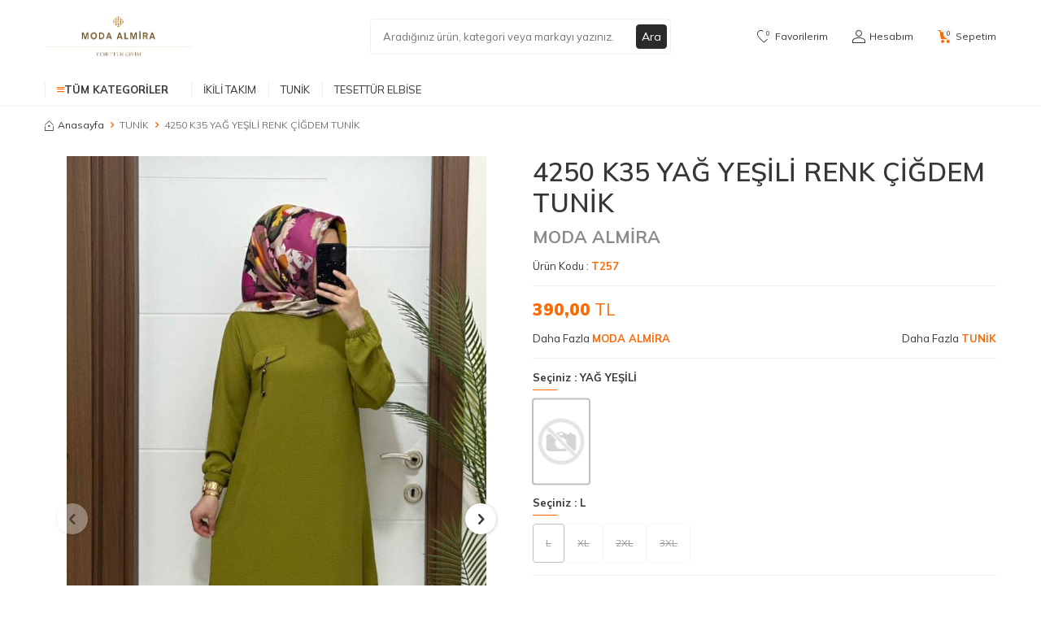

--- FILE ---
content_type: text/html; charset=UTF-8
request_url: https://www.modaalmira.com/2465-k60-kolyeli-lacivert-huma-takim-257
body_size: 13013
content:
<!DOCTYPE html>
<html lang="tr-TR" >
<head>
<meta charset="utf-8" />
<title>3332 K25 LİLA YAPRAK DESEN TUNİK TUNİK MODA ALMİRA</title>
<meta name="description" content="3332 K25 LİLA YAPRAK DESEN TUNİK TUNİK Kumaş: iki iplik kumaşRenklerGül KurusuSiyahBebe MaviLilaBedenler: 40-42-44-46Tunik boy: 96 cm MODA ALMİRA" />
<meta name="copyright" content="T-Soft E-Ticaret Sistemleri" />
<script>window['PRODUCT_DATA'] = [];</script>
<meta name="robots" content="index,follow" /><link rel="canonical" href="https://www.modaalmira.com/2465-k60-kolyeli-lacivert-huma-takim-257" /><meta property="og:image" content="https://www.modaalmira.com/2465-k60-kolyeli-lacivert-huma-takim-257-tunik-moda-almira-1357-25-O.jpg"/>
                <meta property="og:image:width" content="300" />
                <meta property="og:image:height" content="300" />
                <meta property="og:type" content="product" />
                <meta property="og:title" content="3332 K25 LİLA YAPRAK DESEN TUNİK TUNİK MODA ALMİRA" />
                <meta property="og:description" content="3332 K25 LİLA YAPRAK DESEN TUNİK TUNİK Kumaş: iki iplik kumaşRenklerGül KurusuSiyahBebe MaviLilaBedenler: 40-42-44-46Tunik boy: 96 cm MODA ALMİRA" />
                <meta property="product:availability" content="out of stock" />
                <meta property="og:url" content="https://www.modaalmira.com/2465-k60-kolyeli-lacivert-huma-takim-257" />
                <meta property="og:site_name" content="https://www.modaalmira.com/" />
                <meta name="twitter:card" content="summary" />
                <meta name="twitter:title" content="3332 K25 LİLA YAPRAK DESEN TUNİK TUNİK MODA ALMİRA" />
                <meta name="twitter:description" content="3332 K25 LİLA YAPRAK DESEN TUNİK TUNİK Kumaş: iki iplik kumaşRenklerGül KurusuSiyahBebe MaviLilaBedenler: 40-42-44-46Tunik boy: 96 cm MODA ALMİRA" />
                <meta name="twitter:image" content="https://www.modaalmira.com/2465-k60-kolyeli-lacivert-huma-takim-257-tunik-moda-almira-1357-25-O.jpg" />
            <script>
                const E_EXPORT_ACTIVE = 0;
                const CART_DROPDOWN_LIST = false;
                const ENDPOINT_PREFIX = '';
                const ENDPOINT_ALLOWED_KEYS = [];
                const SETTINGS = {"KVKK_REQUIRED":0,"NEGATIVE_STOCK":"0","DYNAMIC_LOADING_SHOW_BUTTON":0,"IS_COMMENT_RATE_ACTIVE":1};
                try {
                    var PAGE_TYPE = 'product';
                    var PAGE_ID = 3;
                    var ON_PAGE_READY = [];
                    var THEME_VERSION = 'v5';
                    var THEME_FOLDER = 'v5-mango';
                    var MEMBER_INFO = {"ID":0,"CODE":"","FIRST_NAME":"","BIRTH_DATE":"","GENDER":"","LAST_NAME":"","MAIL":"","MAIL_HASH":"","PHONE":"","PHONE_HASH":"","PHONE_HASH_SHA":"","GROUP":0,"TRANSACTION_COUNT":0,"REPRESENTATIVE":"","KVKK":-1,"COUNTRY":"TR","E_COUNTRY":""};
                    var IS_VENDOR = 0;
                    var MOBILE_ACTIVE = false;
                    var CART_COUNT = '0';
                    var CART_TOTAL = '0,00';
                    var SESS_ID = '76c0d4302fc3a7570749e903dd960654';
                    var LANGUAGE = 'tr';
                    var CURRENCY = 'TL';
                    var SEP_DEC = ',';
                    var SEP_THO = '.';
                    var DECIMAL_LENGTH = 2;  
                    var SERVICE_INFO = null;
                    var CART_CSRF_TOKEN = 'a1d05e760ab0c1428d7d0dd2705106d95f7bb262c6d493609111dba061a65880';
                    var CSRF_TOKEN = 'ISwb9ol1BeSN62wl9AeGdWVE2Qrnpn+3+C0vmt70qh8=';
                    
                }
                catch(err) { }
            </script>
            <link rel="preload" as="font" href="/theme/v5/css/fonts/tsoft-icon.woff2?v=1" type="font/woff2" crossorigin>
<link rel="preconnect" href="https://fonts.gstatic.com" crossorigin>
<link rel="preload" as="style" href="https://fonts.googleapis.com/css?family=Mulish:200,300,regular,500,600,700,800,900&display=sans-serif">
<link rel="stylesheet" href="https://fonts.googleapis.com/css?family=Mulish:200,300,regular,500,600,700,800,900&display=sans-serif" media="print" onload="this.media='all'">
<noscript>
<link rel="stylesheet" href="https://fonts.googleapis.com/css?family=Mulish:200,300,regular,500,600,700,800,900&display=sans-serif">
</noscript>
<link type="text/css" rel="stylesheet" href="/srv/compressed/load/all/css/tr/3/0.css?v=1763645851&isTablet=0&isMobile=0&userType=Ziyaretci">
<link rel="shortcut icon" href="//modaalmira.com/Data/EditorFiles/a.JPG">
<meta name="viewport" content="width=device-width, initial-scale=1">
<script>
if (navigator.userAgent.indexOf('iPhone') > -1 || PAGE_ID == 91) {
document.querySelector("[name=viewport]").setAttribute('content', 'width=device-width, initial-scale=1, maximum-scale=1');
}
</script>
<script src="/theme/v5/js/callbacks.js?v=1763645851"></script>
<script src="/js/tsoftapps/v5/header.js?v=1763645851"></script>
<meta name="google-site-verification" content="9LjI-QpvQI3qCqTlVkHVnF0sD184K890WuZTLFIygFk" /><meta name="theme-color" content="#df8116">
</head>
<body>
<input type="hidden" id="cookie-law" value="0"><div class="w-100 d-flex flex-wrap ">
<div class=" col-12 col-sm-12 col-md-12 col-lg-12 col-xl-12 col-xxl-12 column-236  "><div class="row">
<div id="relation|278" data-id="278" class="relArea col-12 v5-mango  folder-header tpl-default "><div class="row">
<header class="container-fluid position-relative">
<div class="row">
<div id="header-top" class="container-fluid bg-light d-none d-lg-block">
<div class="row">
<div class="container">
<div class="row">
</div>
</div>
</div>
</div>
<div id="header-middle" class="w-100 mb-1">
<div id="header-sticky" class="w-100" data-toggle="sticky" data-parent="#header-middle" data-class="header-sticky" data-scroll="180" data-direction="true">
<div id="header-main" class="w-100 py-1 bg-white">
<div class="container">
<div class="row align-items-center">
<div class="col-auto d-lg-none">
<a href="#mobile-menu-278" data-toggle="drawer" class="header-mobile-menu-btn" aria-label="Menü">
<i class="ti-menu text-primary"></i>
</a>
</div>
<div class="col-auto col-lg-3 d-flex">
<a href="https://www.modaalmira.com/" id="logo" aria-label="logo">
<p><img src="//modaalmira.com/Data/EditorFiles/E-posta%20Ba%C5%9Fl%C4%B1%C4%9F%C4%B1%20-%20MODA%20ALM%C4%B0RA%20(Logo).png" alt="E-posta Başlığı - MODA ALMİRA (Logo).png (32 KB)" width="1500" height="500" /></p>
</a>
</div>
<div id="header-search" class="col-12 col-lg-4 offset-lg-1 order-2 order-lg-0 mt-1 mt-lg-0">
<form action="/arama" method="get" autocomplete="off" id="search" class="w-100 position-relative">
<input id="live-search" type="search" name="q" placeholder="Aradığınız ürün, kategori veya markayı yazınız." class="form-control form-control-md"
data-licence="0">
<button type="submit" class="btn btn-dark" id="live-search-btn">Ara</button>
</form>
</div>
<div id="hm-links" class="col-auto col-lg-4 ml-auto ml-lg-0">
<div class="row justify-content-flex-end">
<div class="col-auto">
<a href="#header-member-panel-278" data-toggle="drawer" class="text-body hm-link" id="header-favourite-btn" aria-label="Favorilerim">
<i class="ti-heart-o"><span class="tsoft-favourite-count customer-favorites-count badge">0</span></i>
<span class="d-none d-lg-block">Favorilerim</span>
</a>
</div>
<div class="col-auto">
<a href="#header-member-panel-278" data-toggle="drawer" class="text-body hm-link" id="header-account" aria-label="Hesabım">
<i class="ti-user"></i>
<span class="d-none d-lg-block">Hesabım</span>
</a>
</div>
<div class="col-auto position-relative">
<a href="#header-cart-panel-278" data-toggle="drawer" class="text-body hm-link" id="header-cart-btn" aria-label="Sepetim">
<i class="ti-basket text-primary"><span class="badge cart-soft-count">0</span></i>
<span class="d-none d-lg-block">Sepetim</span>
</a>
</div>
</div>
</div>
</div>
</div>
</div>
<nav id="main-menu" class="container-fluid px-0 border-bottom d-none d-lg-block bg-white">
<div class="container">
<ul class="d-flex position-relative menu menu-278">
<li id="menu-all-categories-278" class="menu-all-categories">
<span id="menu-categories-btn-278" class="d-flex align-items-center w-100 px-1 text-uppercase fw-bold cursor-pointer menu-first-title" @mouseover.once="get()">
<i class="ti-menu text-primary"></i>
Tüm Kategoriler
</span>
<div class="w-100 menu-container fade-in" v-cloak>
<ul class="bg-white border-right border-light py-1 menu-container-scroll" v-if="!LOAD">
<li class="w-100" v-for="(CAT, index) in CATEGORIES" @mouseover.once="get(CAT.ID)">
<a :id="'menu-categories-' + CAT.ID" :href="'/' + CAT.LINK" class="d-flex fw-semibold" :data-cat-id="CAT.ID" :title="CAT.TITLE">{{ CAT.TITLE }}</a>
<div class="menu-container-child" v-if="typeof(CAT.CHILDREN) != 'undefined'">
<ul class="bg-white border-right border-light menu-container-scroll py-1" v-if="CAT.CHILDREN.length > 0">
<li class="w-100" v-for="SUB in CAT.CHILDREN" @mouseover.once="get(SUB.ID, CAT.ID)">
<a :id="'menu-categories-' + SUB.ID" :href="'/' + SUB.LINK" class="d-flex" :title="SUB.TITLE">{{ SUB.TITLE }}</a>
<div class="menu-container-child" v-if="typeof(SUB.CHILDREN) != 'undefined' && (SUB.CHILDREN.length > 0 || SUB.IMAGE != '')">
<ul class="bg-white border-right border-light menu-container-scroll py-1" v-if="SUB.CHILDREN.length > 0">
<li class="w-100" v-for="SUB2 in SUB.CHILDREN">
<a :id="'menu-categories-' + SUB2.ID" :href="'/' + SUB2.LINK" class="d-flex" :title="SUB2.TITLE">{{ SUB2.TITLE }}</a>
</li>
</ul>
<div class="col d-flex align-items-center justify-content-center bg-white p-1" v-if="SUB.IMAGE != ''">
<a :href="'/' + SUB.LINK" class="text-center">
<img :src="SUB.IMAGE" :alt="SUB.TITLE">
<span class="d-block fw-bold mt-1" :title="SUB.TITLE">{{ SUB.TITLE }}</span>
</a>
</div>
</div>
</li>
</ul>
<div class="col d-flex align-items-center justify-content-center bg-white p-1" v-if="CAT.IMAGE != ''">
<a :href="'/' + CAT.LINK" class="text-center" :title="CAT.TITLE">
<img :src="CAT.IMAGE" :alt="CAT.TITLE">
<span class="d-block fw-bold mt-1">{{ CAT.TITLE }}</span>
</a>
</div>
</div>
</li>
</ul>
</div>
<div class="menu-overlay bg-transparent position-fixed inset"></div>
</li>
<li>
<a id="menu-1278" href="https://www.modaalmira.com/ikili-takim" target="" class="d-flex align-items-center w-100 px-1 text-center text-uppercase menu-first-title " title="İKİLİ TAKIM">
İKİLİ TAKIM
</a>
</li>
<li>
<a id="menu-2278" href="https://www.modaalmira.com/tunik" target="" class="d-flex align-items-center w-100 px-1 text-center text-uppercase menu-first-title " title="TUNİK">
TUNİK
</a>
</li>
<li>
<a id="menu-3278" href="https://www.modaalmira.com/tesettur-elbise" target="" class="d-flex align-items-center w-100 px-1 text-center text-uppercase menu-first-title " title="TESETTÜR ELBİSE">
TESETTÜR ELBİSE
</a>
</li>
</ul>
</div>
</nav>
</div>
</div>
</div>
</header>
<div data-rel="mobile-menu-278" class="drawer-overlay"></div>
<div id="mobile-menu-278" class="drawer-wrapper" data-display="overlay" data-position="left">
<div class="drawer-header">
<div class="drawer-title">
<span class="text-primary">Menü</span>
</div>
<div class="drawer-close" id="mobile-menu-close">
<i class="ti-close"></i>
</div>
</div>
<nav class="w-100 px-2 mb-2">
<ul class="w-100 clearfix">
<li class="w-100 border-bottom">
<a id="mobile-menu-1" href="https://www.modaalmira.com/ikili-takim" target="" class="d-flex align-items-center fw-bold text-uppercase menu-item " title="İKİLİ TAKIM">
İKİLİ TAKIM
</a>
</li>
<li class="w-100 border-bottom">
<a id="mobile-menu-2" href="https://www.modaalmira.com/tunik" target="" class="d-flex align-items-center fw-bold text-uppercase menu-item " title="TUNİK">
TUNİK
</a>
</li>
<li class="w-100 border-bottom">
<a id="mobile-menu-3" href="https://www.modaalmira.com/tesettur-elbise" target="" class="d-flex align-items-center fw-bold text-uppercase menu-item " title="TESETTÜR ELBİSE">
TESETTÜR ELBİSE
</a>
</li>
</ul>
</nav>
<nav class="w-100 nav bg-light">
<ul class="w-100 clearfix">
</ul>
</nav>
</div>
<div data-rel="header-member-panel-278" class="drawer-overlay"></div>
<div id="header-member-panel-278" class="drawer-wrapper" data-display="overlay" data-position="right">
<div class="drawer-header">
<div class="drawer-title">
<i class="ti-user"></i>
<span>Hesabım</span>
</div>
<div class="drawer-close" id="header-header-panel-close">
<i class="ti-close"></i>
</div>
</div>
<div class="drawer-body">
<form action="#" method="POST" class="w-100" data-toggle="login-form" data-prefix="header-" data-callback="headerMemberLoginFn" novalidate>
<ul id="header-login-type" class="list-style-none tab-nav d-flex gap-1 mb-2 border-bottom">
<li class="d-flex active" data-type="email">
<a id="header-login-type-email" href="#header-login" data-toggle="tab" class="fw-bold text-uppercase pb-1 border-bottom border-3">Üye Girişi</a>
</li>
</ul>
<div class="w-100 tab-content mb-1">
<div id="header-login" class="w-100 tab-pane active">
<label for="header-email">Kullanıcı Adı/E-Posta</label>
<div class="w-100 popover-wrapper position-relative">
<input type="email" id="header-email" class="form-control form-control-md" placeholder="E-posta adresinizi giriniz">
</div>
</div>
</div>
<div class="w-100 mb-2">
<label for="header-password">Şifre</label>
<div class="w-100 input-group">
<input type="password" id="header-password" class="form-control form-control-md" placeholder="Şifrenizi giriniz">
<div class="input-group-append no-animate">
<i class="ti-eye-off text-gray" id="toggleVisiblePassword278"></i>
</div>
</div>
</div>
<div class="w-100 d-flex flex-wrap justify-content-between">
<input type="checkbox" id="header-remember" name="header-remember" class="form-control">
<label id="header-remember-btn-278" for="header-remember" class="mb-1 d-flex align-items-center">
<span class="input-checkbox">
<i class="ti-check"></i>
</span>
Beni Hatırla
</label>
<a id="forgot-password-278" href="/uye-sifre-hatirlat" class="text-body mb-1">Şifremi Unuttum</a>
</div>
<button id="login-btn-278" type="submit" class="w-100 btn btn-primary text-uppercase mb-1">Giriş Yap</button>
<a id="register-btn-278" href="/uye-kayit" class="w-100 btn btn-dark text-uppercase mb-1">Kayıt Ol</a>
</form>
</div>
</div>
<div data-rel="header-cart-panel-278" class="drawer-overlay"></div>
<div id="header-cart-panel-278" class="drawer-wrapper" data-display="overlay" data-position="right" data-callback="headercart-cb-278">
<div class="drawer-header">
<div class="drawer-title">
<i class="ti-basket-outline"></i>
<span>Sepetim</span>
</div>
<div class="drawer-close" id="header-cart-panel-close">
<i class="ti-close"></i>
</div>
</div>
<div class="drawer-body"></div>
</div>
<div class="bg-primary text-white text-center border border-white scroll-to-up" id="scroll-to-up-278">
<i class="ti-arrow-up"></i>
</div>
</div></div>
</div></div>
</div>
<div class="w-100 d-flex flex-wrap "><div class="container"><div class="row">
<div class=" col-12 col-sm-12 col-md-12 col-lg-12 col-xl-12 col-xxl-12 column-237  "><div class="row">
<div id="relation|279" data-id="279" class="relArea col-12 v5-mango  folder-breadcrumb tpl-default "><div class="row"><nav class="col-12 mb-1 breadcrumb">
<ul class="clearfix list-type-none d-flex flex-wrap align-items-center">
<li class="d-inline-flex align-items-center">
<a href="https://www.modaalmira.com/" class="breadcrumb-item d-flex align-items-center text-body">
<i class="ti-homepage"></i>
Anasayfa
</a>
</li>
<li class="d-inline-flex align-items-center">
<i class="ti-arrow-right text-primary"></i>
<a href="https://www.modaalmira.com/tunik" class="breadcrumb-item text-gray" title="TUNİK">TUNİK</a>
</li>
<li class="d-inline-flex align-items-center">
<i class="ti-arrow-right text-primary"></i>
<span class="breadcrumb-item text-gray">4250 K35 YAĞ YEŞİLİ RENK ÇİĞDEM TUNİK</span>
</li>
</ul>
</nav>
<script type="application/ld+json">
{"@context":"https:\/\/schema.org","@type":"BreadcrumbList","itemListElement":[{"@type":"ListItem","position":1,"name":"TUNİK","item":"https:\/\/www.modaalmira.com\/tunik"},{"@type":"ListItem","position":2,"name":"4250 K35  YAĞ YEŞİLİ RENK ÇİĞDEM TUNİK"}]}
</script>
</div></div><div id="relation|280" data-id="280" class="relArea col-12 v5-mango  folder-product-detail tpl-default "><div class="row">
<div id="product-detail" class="col-12 mb-2">
<div class="row">
<div id="product-left" class="col-12 col-md-6 my-1">
<div class="w-100 h-100 position-relative product-images">
<div class="w-100 position-relative mb-1 product-images-slider">
<div class="swiper-container">
<div class="swiper-wrapper product-images-gallery">
<a id="gallery-01" class="swiper-slide product-images-item" data-id="0" href="https://www.modaalmira.com/2465-k60-kolyeli-lacivert-huma-takim-257-tunik-moda-almira-1357-25-B.jpg">
<div class="image-wrapper">
<div class="image-inner">
<figure class="image-zoom">
<img src="https://www.modaalmira.com/2465-k60-kolyeli-lacivert-huma-takim-257-tunik-moda-almira-1357-25-O.jpg" alt="4250 K35 YAĞ YEŞİLİ RENK ÇİĞDEM TUNİK - 1" data-toggle="zoom-image" data-target="#product-right" data-width="450" data-height="450" data-image="https://www.modaalmira.com/2465-k60-kolyeli-lacivert-huma-takim-257-tunik-moda-almira-1357-25-B.jpg">
</figure>
</div>
</div>
</a>
<a id="gallery-02" class="swiper-slide product-images-item" data-id="0" href="https://www.modaalmira.com/2465-k60-kolyeli-lacivert-huma-takim-257-tunik-moda-almira-1355-25-B.jpg">
<div class="image-wrapper">
<div class="image-inner">
<figure class="image-zoom">
<img src="https://www.modaalmira.com/2465-k60-kolyeli-lacivert-huma-takim-257-tunik-moda-almira-1355-25-O.jpg" alt="4250 K35 YAĞ YEŞİLİ RENK ÇİĞDEM TUNİK - 2" data-toggle="zoom-image" data-target="#product-right" data-width="450" data-height="450" data-image="https://www.modaalmira.com/2465-k60-kolyeli-lacivert-huma-takim-257-tunik-moda-almira-1355-25-B.jpg">
</figure>
</div>
</div>
</a>
<a id="gallery-03" class="swiper-slide product-images-item" data-id="0" href="https://www.modaalmira.com/2465-k60-kolyeli-lacivert-huma-takim-257-tunik-moda-almira-1356-25-B.jpg">
<div class="image-wrapper">
<div class="image-inner">
<figure class="image-zoom">
<img src="https://www.modaalmira.com/2465-k60-kolyeli-lacivert-huma-takim-257-tunik-moda-almira-1356-25-O.jpg" alt="4250 K35 YAĞ YEŞİLİ RENK ÇİĞDEM TUNİK - 3" data-toggle="zoom-image" data-target="#product-right" data-width="450" data-height="450" data-image="https://www.modaalmira.com/2465-k60-kolyeli-lacivert-huma-takim-257-tunik-moda-almira-1356-25-B.jpg">
</figure>
</div>
</div>
</a>
</div>
</div>
<div id="swiper-pagination-280" class="swiper-pagination bottom"></div>
<div id="swiper-prev-280" class="swiper-button-prev"><i class="ti-arrow-left"></i></div>
<div id="swiper-next-280" class="swiper-button-next"><i class="ti-arrow-right"></i></div>
</div>
<div class="w-100 position-relative product-images-thumb">
<div class="swiper-container">
<div class="swiper-wrapper">
<div id="thumb-01" class="swiper-slide product-images-item" data-id="0" style="width: 70px; margin-right: 15px;">
<div class="image-wrapper">
<figure class="image-inner">
<img src="https://www.modaalmira.com/2465-k60-kolyeli-lacivert-huma-takim-257-tunik-moda-almira-1357-25-K.jpg" alt="4250 K35 YAĞ YEŞİLİ RENK ÇİĞDEM TUNİK - 1">
</figure>
</div>
</div>
<div id="thumb-02" class="swiper-slide product-images-item" data-id="0" style="width: 70px; margin-right: 15px;">
<div class="image-wrapper">
<figure class="image-inner">
<img src="https://www.modaalmira.com/2465-k60-kolyeli-lacivert-huma-takim-257-tunik-moda-almira-1355-25-K.jpg" alt="4250 K35 YAĞ YEŞİLİ RENK ÇİĞDEM TUNİK - 2">
</figure>
</div>
</div>
<div id="thumb-03" class="swiper-slide product-images-item" data-id="0" style="width: 70px; margin-right: 15px;">
<div class="image-wrapper">
<figure class="image-inner">
<img src="https://www.modaalmira.com/2465-k60-kolyeli-lacivert-huma-takim-257-tunik-moda-almira-1356-25-K.jpg" alt="4250 K35 YAĞ YEŞİLİ RENK ÇİĞDEM TUNİK - 3">
</figure>
</div>
</div>
</div>
</div>
<div id="swiper-thumb-prev-280" class="swiper-button-prev"><i class="ti-arrow-left"></i></div>
<div id="swiper-thumb-next-280" class="swiper-button-next"><i class="ti-arrow-right"></i></div>
</div>
</div>
</div>
<div id="product-right" class="col-12 col-md-6 my-1">
<div class="w-100">
<h1 id="product-title" class="fw-semibold">4250 K35 YAĞ YEŞİLİ RENK ÇİĞDEM TUNİK</h1>
<div class="row justify-content-between">
<div class="col-auto mr-auto d-flex align-items-flex-end brand-info">
<a href="moda-almira" id="brand-title" title="MODA ALMİRA" class="d-block fw-bold">MODA ALMİRA</a>
</div>
</div>
<div class="row align-items-center">
<div id="product-code" class="col-12 col-sm-auto mr-auto mt-1">
<span>
Ürün Kodu : <span id="supplier-product-code" class="text-primary fw-bold">T257</span>
</span>
</div>
</div>
<div class="w-100 p-1 mt-1 pt-1 border-top border-bottom">
<div class="row align-items-center justify-content-between">
<div class="price-wrapper d-flex flex-wrap">
<div class="product-current-price" data-old="">
<span class="fw-black product-price">390,00</span> TL
</div>
</div>
</div>
<div class="row mt-1 align-items-center">
<div class="col-12 col-sm-auto mr-auto p-0">
Daha Fazla <a href="/moda-almira" id="more-brand" class="text-primary fw-bold">MODA ALMİRA</a>
</div>
<div class="col-12 col-sm-auto p-0">
Daha Fazla <a href="/tunik" id="more-category" class="text-primary fw-bold">TUNİK</a>
</div>
</div>
</div>
<input type="hidden" name="subPro257280" id="subPro257280" value="1036" />
<div class="w-100 border-bottom position-relative popover-wrapper">
<div class="variant-overlay" data-id="257"></div>
<div class="w-100 pt-1 variant-wrapper">
<div class="row">
<div class="col-12 sub-product-list">
<div class="w-100 fw-bold feature-title">
Seçiniz : <span id="sub-one-select"></span>
</div>
<div class="w-100 sub-one ">
<div class="w-100 d-flex flex-wrap gap-1 mb-1">
<a href="javascript:void(0);"
id="70"
data-id="70"
data-subproduct-id="1036"
data-pid="257"
data-target="257280"
data-type="YAĞ YEŞİLİ"
data-code=""
data-color-code=""
data-price="354.54545454"
data-stock=""
data-instock="0"
data-barcode="MD4250TUNİK58"
data-mop="0"
data-vat="10"
data-not-discounted="354.54545454"
data-wscode="TA1036"
data-weight="0"
data-group-id="1"
data-toggle="variant"
data-callback="variantCallback"
class="col-3 col-sm-2 p-0 sub-image-item selected passive">
<figure class="image-wrapper">
<span class="image-inner">
<img src="/Data/NitelikFoto/0.jpg" alt="4250 K35 YAĞ YEŞİLİ RENK ÇİĞDEM TUNİK YAĞ YEŞİLİ" class="border-round">
</span>
</figure>
</a>
</div> </div>
</div>
<div class="col-12 sub-product-list">
<div class="w-100 fw-bold feature-title">Seçiniz : <span id="sub-two-select"></span></div>
<div class="w-100 sub-two">
<div class="w-100 d-flex flex-wrap gap-1 mb-1">
<a href="javascript:void(0);"
id="19"
data-id="19"
data-subproduct-id="1036"
data-pid="257"
data-target="257280"
data-type="L"
data-code=""
data-color-code=""
data-price="354.54545454"
data-stock=""
data-instock="0"
data-barcode="MD4250TUNİK58"
data-mop="0"
data-vat="10"
data-not-discounted="354.54545454"
data-wscode="TA1036"
data-weight="0"
data-group-id="2"
data-toggle="variant"
data-callback="variantCallback"
class="border p-2 p-md-1 border-round sub-button-item selected passive">
<span>L</span>
</a>
<a href="javascript:void(0);"
id="36"
data-id="36"
data-subproduct-id="1037"
data-pid="257"
data-target="257280"
data-type="XL"
data-code=""
data-color-code=""
data-price="354.54545454"
data-stock=""
data-instock="0"
data-barcode="MD4250TUNİK59"
data-mop="0"
data-vat="10"
data-not-discounted="354.54545454"
data-wscode="TA1037"
data-weight="0"
data-group-id="2"
data-toggle="variant"
data-callback="variantCallback"
class="border p-2 p-md-1 border-round sub-button-item passive">
<span>XL</span>
</a>
<a href="javascript:void(0);"
id="62"
data-id="62"
data-subproduct-id="1038"
data-pid="257"
data-target="257280"
data-type="2XL"
data-code=""
data-color-code=""
data-price="354.54545454"
data-stock=""
data-instock="0"
data-barcode="MD4250TUNİK60"
data-mop="0"
data-vat="10"
data-not-discounted="354.54545454"
data-wscode="TA1038"
data-weight="0"
data-group-id="2"
data-toggle="variant"
data-callback="variantCallback"
class="border p-2 p-md-1 border-round sub-button-item passive">
<span>2XL</span>
</a>
<a href="javascript:void(0);"
id="63"
data-id="63"
data-subproduct-id="1039"
data-pid="257"
data-target="257280"
data-type="3XL"
data-code=""
data-color-code=""
data-price="354.54545454"
data-stock=""
data-instock="0"
data-barcode="MD4250TUNİK61"
data-mop="0"
data-vat="10"
data-not-discounted="354.54545454"
data-wscode="TA1039"
data-weight="0"
data-group-id="2"
data-toggle="variant"
data-callback="variantCallback"
class="border p-2 p-md-1 border-round sub-button-item passive">
<span>3XL</span>
</a>
</div> </div>
</div>
</div>
</div>
</div>
<template data-app="size-chart"></template>
<div class="w-100 p-1 pr-0 pb-0 in-stock-available ">
<div class="row align-items-flex-end product-add-buttons">
<div class="col-6 col-sm-2 col-md-12 col-lg-2 pl-0 mb-1">
<label class="d-block w-100 small-text text-uppercase">Adet</label>
<div class="w-100 qty qty257280" data-increment="1" data-toggle="qty" >
<span class="ti-minus"></span>
<span class="ti-plus"></span>
<input type="number" class="form-control no-arrows text-center product-count" id="ProductCount257280" name="ProductCount257280" min="1" step="1" value="1">
</div>
</div>
<div class="col-12 col-sm-8 col-md-12 col-lg-8 mb-1" id="product-add-cart-sticky">
<div class="row">
<div class="col-7 pl-0">
<button id="addToCartBtn" class="w-100 btn btn-primary px-0 text-uppercase" onclick="addToCart(257, document.getElementById('subPro257280').value, document.getElementById('ProductCount257280').value)">
Sepete Ekle
</button>
</div>
<div class="col-5 pl-0">
<button id="fastAddToCartBtn" class="w-100 btn btn-dark px-0 text-uppercase" onclick="addToCart(257, document.getElementById('subPro257280').value, document.getElementById('ProductCount257280').value, 1)">Hemen Al</button>
</div>
</div>
</div>
<div class="col-6 col-sm-2 col-md-12 col-lg-2 pl-0 mb-1">
<span data-url="/srv/service/content-v5/sub-folder/5/1006/popup-login" id="addToFavBtn" data-toggle="tooltip" data-title="Beğen" class="w-100 d-flex align-items-center justify-content-center btn border border-light px-0 popupwin">
<i class="ti-heart-o ease"></i>
<span class="d-sm-none d-md-block d-lg-none ml-1">Beğen</span>
</span>
</div>
</div>
</div>
<div id="product-buttons" class="w-100 pt-1">
<span data-url="/srv/service/content-v5/sub-folder/5/1006/popup-login" class="cursor-pointer d-inline-block mr-1 text-content popupwin" id="product-shoplist-link">
<i class="ti-heart-o text-primary"></i> Listeye Ekle
</span>
<span class="cursor-pointer d-inline-block mr-1 text-content" id="advice-btn" onclick="scrollToElm('[href=\'#product-recommend\']', 200);">
<i class="ti-mail-o text-primary"></i> Tavsiye Et
</span>
<span data-url="/srv/service/content-v5/sub-folder/5/1006/popup-login" class="cursor-pointer d-inline-block mr-1 text-content popupwin" id="comment-btn">
<i class="ti-comment-o text-primary"></i> Yorum Yap
</span>
<span data-url="/srv/service/content-v5/sub-folder/5/1006/popup-login" class="cursor-pointer d-inline-block mr-1 text-content popupwin" id="price-alert-link">
<i class="ti-bell-o text-primary"></i> Fiyat Alarmı
</span>
</div>
<div class="share-buttons d-flex align-items-center pt-1">
<div class="mr-1">
<span>Paylaş</span>
</div>
<div class="d-flex flex-wrap align-items-center gap-1">
<span data-toggle="share" data-platform="facebook" data-image="https://www.modaalmira.com/2465-k60-kolyeli-lacivert-huma-takim-257-tunik-moda-almira-1357-25-O.jpg" data-title="4250 K35 YAĞ YEŞİLİ RENK ÇİĞDEM TUNİK" class="share-button cursor-pointer border-circle facebook">
<i class="ti-facebook"></i>
</span>
<span data-toggle="share" data-platform="twitter" data-image="https://www.modaalmira.com/2465-k60-kolyeli-lacivert-huma-takim-257-tunik-moda-almira-1357-25-O.jpg" data-title="4250 K35 YAĞ YEŞİLİ RENK ÇİĞDEM TUNİK" class="share-button cursor-pointer border-circle twitter">
<i class="ti-twitter"></i>
</span>
<span data-toggle="share" data-platform="pinterest" data-image="https://www.modaalmira.com/2465-k60-kolyeli-lacivert-huma-takim-257-tunik-moda-almira-1357-25-O.jpg" data-title="4250 K35 YAĞ YEŞİLİ RENK ÇİĞDEM TUNİK" class="share-button cursor-pointer border-circle pinterest">
<i class="ti-pinterest"></i>
</span>
<span data-toggle="share" data-platform="whatsapp" data-image="https://www.modaalmira.com/2465-k60-kolyeli-lacivert-huma-takim-257-tunik-moda-almira-1357-25-O.jpg" data-title="4250 K35 YAĞ YEŞİLİ RENK ÇİĞDEM TUNİK" class="share-button cursor-pointer border-circle whatsapp">
<i class="ti-whatsapp"></i>
</span>
</div>
</div>
</div>
</div>
<div class="col-12 product-detail-tab-container">
<div class="w-100">
<ul id="product-detail-tab" class="tab-nav list-style-none d-flex">
<li class="active">
<a class="d-flex align-items-center" id="tab-product-features" href="#product-features" data-toggle="tab">Ürün Açıklaması</a>
</li>
<li>
<a class="d-flex align-items-center" id="tab-product-payment" href="#product-payment" data-toggle="tab" data-href="/srv/service/content-v5/sub-folder/3/1004/installment-list/?product=257&variant=1036&isHtml=1" data-type="installment">Ödeme Seçenekleri</a>
</li>
<li>
<a class="d-flex align-items-center" id="tab-product-comments" href="#product-comments" data-toggle="tab" data-href="/srv/service/content-v5/sub-folder/3/1004/comments?product=257&isHtml=1">Yorumlar</a>
</li>
<li>
<a class="d-flex align-items-center" id="tab-product-recommend" href="#product-recommend" data-toggle="tab" data-href="/srv/service/content-v5/sub-folder/3/1004/recommend?product=257">Tavsiye Et</a>
</li>
<li>
<a class="d-flex align-items-center" id="tab-product-return" href="#product-return" data-toggle="tab" data-href="/srv/service/content-v5/sub-folder/3/1004/product-return?product=257">İade Koşulları</a>
</li>
</ul>
</div>
<div class="w-100 bg-white mt-1 tab-content">
<div id="product-features" class="w-100 p-2 p-md-1 border tab-pane active">
<div id="product-fullbody" class="product-fullbody">
<p>YAĞ YEŞİLİ RENK ÇİĞDEM TUNİK</p>
<p>Ürün kodu :4250<br />Kumaş :Ayrobin kumaş<br />Renkler:<br />?Fuşya<br />?Vizon<br />?Yağ yeşili<br />?Saks<br />?Kahve<br /><br />Bedenler<br />L Beden : 42-44<br />XL Beden : 46-48<br />2XL Beden : 50-52<br />3XL Beden : 54-56<br /><br />Beden uyumlu<br />Tunik Boy : 100 cm</p>
</div>
</div>
<div id="product-payment" class="w-100 p-2 p-md-1 border tab-pane"></div>
<div id="product-comments" class="w-100 p-2 p-md-1 border tab-pane"></div>
<div id="product-recommend" class="w-100 p-2 p-md-1 border tab-pane"></div>
<div id="product-return" class="w-100 p-2 p-md-1 border tab-pane"></div>
</div>
</div>
</div>
</div>
<input type="hidden" id="product-id" value="257" />
<input type="hidden" id="product-name" value="4250 K35 YAĞ YEŞİLİ RENK ÇİĞDEM TUNİK" />
<input type="hidden" id="product-category-name" value="TUNİK" />
<input type="hidden" id="product-currency" value="1" />
<input type="hidden" id="product-price" value="354.54545454" />
<input type="hidden" id="product-price-vat-include" value="390,00" />
<input type="hidden" id="product-supplier-code" value="T257" />
<input type="hidden" id="product-stock-status" value="0" />
<input type="hidden" id="product-category-ids" value="9" />
<input type="hidden" id="product-barcode-code" value="" />
<input type="hidden" id="product-point" value="" />
<script type="application/ld+json">
{"@context":"https:\/\/schema.org","@type":"Product","name":"4250 K35  YAĞ YEŞİLİ RENK ÇİĞDEM TUNİK","image":["https:\/\/www.modaalmira.com\/2465-k60-kolyeli-lacivert-huma-takim-257-tunik-moda-almira-1357-25-O.jpg","https:\/\/www.modaalmira.com\/2465-k60-kolyeli-lacivert-huma-takim-257-tunik-moda-almira-1355-25-O.jpg","https:\/\/www.modaalmira.com\/2465-k60-kolyeli-lacivert-huma-takim-257-tunik-moda-almira-1356-25-O.jpg"],"description":"YAĞ YEŞİLİ RENK ÇİĞDEM TUNİK\nÜrün kodu :4250Kumaş :Ayrobin kumaşRenkler:?Fuşya?Vizon?Yağ yeşili?Saks?KahveBedenlerL Beden : 42-44XL Beden : 46-482XL Beden : 50-523XL Beden : 54-56Beden uyumluTunik Boy : 100 cm","sku":"T257","category":"TUNİK","productId":"257","mpn":"T257","brand":{"@context":"https:\/\/schema.org","@type":"Brand","name":"MODA ALMİRA"},"offers":{"@context":"https:\/\/schema.org","@type":"Offer","url":"https:\/\/www.modaalmira.com\/2465-k60-kolyeli-lacivert-huma-takim-257","priceCurrency":"TRY","price":"390.00","priceValidUntil":"2026-01-26","availability":"https:\/\/schema.org\/OutOfStock","itemCondition":"https:\/\/schema.org\/NewCondition"}}
</script>
<script>PRODUCT_DATA.push(JSON.parse('{\"id\":\"257\",\"name\":\"4250 K35  YA\\u011e YE\\u015e\\u0130L\\u0130 RENK \\u00c7\\u0130\\u011eDEM TUN\\u0130K\",\"code\":\"T257\",\"supplier_code\":\"T257\",\"sale_price\":354.54545454,\"total_base_price\":390,\"total_sale_price\":390,\"vat\":10,\"subproduct_code\":\"\",\"subproduct_id\":\"1036\",\"price\":354.54545454,\"total_price\":390,\"available\":false,\"category_ids\":\"9\",\"barcode\":\"\",\"subproduct_name\":\"\",\"image\":\"https:\\/\\/www.modaalmira.com\\/2465-k60-kolyeli-lacivert-huma-takim-257-tunik-moda-almira-1357-25-O.jpg\",\"quantity\":0,\"url\":\"2465-k60-kolyeli-lacivert-huma-takim-257\",\"currency\":1,\"currency_target\":\"TL\",\"brand\":\"MODA ALM\\u0130RA\",\"category\":\"TUN\\u0130K\",\"category_id\":\"9\",\"category_path\":\"\",\"model\":\"\",\"personalization_id\":0,\"variant1\":null,\"variant2\":null}')); </script><script>var cnf_negative_stock=0;</script></div></div><div id="relation|281" data-id="281" class="relArea col-12 v5-mango  folder-showcase tpl-default "><div class="row"> <div class="col-12">
<div class="row mb-1">
<div class="col-12 mb-1">
<div class="w-100 d-flex align-items-center justify-content-between">
<div class="block-title">Vitrin Ürünleri</div>
</div>
<div class="w-100 mt-1 d-flex align-items-flex-end justify-content-between">
<ul class="d-flex list-style-none tab-nav showcase-tab-titles showcase-tab-titles2811051">
<li class="loaded active mr-1 ">
<a id="tab28110511" href="#producttab28110511" data-href="/srv/service/content-v5/load/281?tabIndex=0&product=257&category=9&showcase=similar_product" data-toggle="tab" data-callback="tab2811051" class="btn btn-light pt-0 pb-0 pl-0 d-flex align-items-center showcase-tab-item">
<span class="tab-name pl-1 py-1">Benzer Ürünler</span>
</a>
</li>
<li class="">
<a id="tab28110512" href="#producttab28110512" data-href="/srv/service/content-v5/load/281?tabIndex=1&product=257&category=9&showcase=recently_viewed" data-toggle="tab" data-callback="tab2811051" class="btn btn-light pt-0 pb-0 pl-0 d-flex align-items-center showcase-tab-item">
<span class="tab-name pl-1 py-1">Son İncelenenler</span>
</a>
</li>
</ul>
</div>
</div>
<div class="col-12 tab-content tab-content2811051">
<div id="producttab28110511" class="tab-pane fade-in active" data-toggle="equalHeight" data-selector=".product-detail-card">
<div class="w-100 position-relative slider-block-wrapper">
<div class="swiper-container">
<div class="swiper-wrapper">
<div class="swiper-slide product-item">
<div class="w-100 bg-white ease border border-2 border-round overflow-hidden">
<div class="w-100 position-relative">
<a href="/3311-k-50-siyah-pinar-triko-hirka-585" class="image-wrapper image-animate-zoom" title="3311 K 50 VİZON PINAR TRİKO HIRKA ">
<picture class="image-inner">
<img src="/theme/standart/images/lazy_load_yukleniyor.gif" data-src="https://www.modaalmira.com/3311-k-50-siyah-pinar-triko-hirka-585-tunik-moda-almira-3074-58-K.jpg" class="lazyload" loading="lazy" alt="3311 K 50 VİZON PINAR TRİKO HIRKA - MODA ALMİRA">
</picture>
<div class="position-absolute top-0 right-0 d-flex flex-direction-column product-item-badge">
<span class="bg-black text-white text-center fw-bold border-round new-badge">
<span>Yeni</span>Ürün
</span>
</div>
</a>
</div>
<div class="w-100 p-1 product-detail-card">
<div class="w-100 d-flex">
<a id="brand-title-5852810" href="/moda-almira" class="fw-bold brand-title">MODA ALMİRA</a>
</div>
<a id="product-title-5852810" href="/3311-k-50-siyah-pinar-triko-hirka-585" class="product-title">3311 K 50 VİZON PINAR TRİKO HIRKA </a>
<div class="w-100 p-1 product-bottom-line">
<input type="hidden" name="subPro585281" id="subPro585281" value="0" />
<input type="number" id="ProductCount585281" class="d-none" name="ProductCount585281" min="1" step="1" value="1">
<div class="w-100 d-flex gap-1 variant-wrapper">
</div>
<div class="w-100 product-price-wrapper d-flex flex-wrap">
<div class="fw-black current-price">
<span class="product-price">750,00</span> TL
</div>
</div>
<div class="w-100 pt-1 d-flex product-buttons">
<span id="product-addcart-button-281585" class="d-block border border-round text-center product-buttons-item add-to-cart-btn" title="Sepete Ekle" onclick="addToCart(585, document.getElementById('subPro585281').value, document.getElementById('ProductCount585281').value)"><i class="ti-basket"></i></span>
<span id="product-quickview-button-281585" class="d-block border border-round text-center popupwin product-buttons-item quick-view-btn" data-url="/srv/service/content-v5/sub-folder/3/1004/quick-view/585?service_code=43e18446a09d463b1de8acca37e50b5e517d8543baca3a06da2c882443410d80516af0ba277f472008a946d2bca8711b" data-width="768" title="Hızlı Gör"><i class="ti-search"></i></span>
<span id="product-favourite-button-281585" class="d-block border border-round text-center product-buttons-item add-favourite-btn" data-id="585" title="Favorilerime Ekle"><i class="ti-heart-o"></i></span>
</div>
</div>
</div>
</div>
</div>
<div class="swiper-slide product-item">
<div class="w-100 bg-white ease border border-2 border-round overflow-hidden">
<div class="w-100 position-relative">
<a href="/3311-k-50-siyah-pinar-triko-hirka-584" class="image-wrapper image-animate-zoom" title="3311 K 50 YEŞİL PINAR TRİKO HIRKA ">
<picture class="image-inner">
<img src="/theme/standart/images/lazy_load_yukleniyor.gif" data-src="https://www.modaalmira.com/3311-k-50-siyah-pinar-triko-hirka-584-tunik-moda-almira-3078-58-K.jpg" class="lazyload" loading="lazy" alt="3311 K 50 YEŞİL PINAR TRİKO HIRKA - MODA ALMİRA">
</picture>
<div class="position-absolute top-0 right-0 d-flex flex-direction-column product-item-badge">
<span class="bg-black text-white text-center fw-bold border-round new-badge">
<span>Yeni</span>Ürün
</span>
</div>
</a>
</div>
<div class="w-100 p-1 product-detail-card">
<div class="w-100 d-flex">
<a id="brand-title-5842811" href="/moda-almira" class="fw-bold brand-title">MODA ALMİRA</a>
</div>
<a id="product-title-5842811" href="/3311-k-50-siyah-pinar-triko-hirka-584" class="product-title">3311 K 50 YEŞİL PINAR TRİKO HIRKA </a>
<div class="w-100 p-1 product-bottom-line">
<input type="hidden" name="subPro584281" id="subPro584281" value="0" />
<input type="number" id="ProductCount584281" class="d-none" name="ProductCount584281" min="1" step="1" value="1">
<div class="w-100 d-flex gap-1 variant-wrapper">
</div>
<div class="w-100 product-price-wrapper d-flex flex-wrap">
<div class="fw-black current-price">
<span class="product-price">750,00</span> TL
</div>
</div>
<div class="w-100 pt-1 d-flex product-buttons">
<span id="product-addcart-button-281584" class="d-block border border-round text-center product-buttons-item add-to-cart-btn" title="Sepete Ekle" onclick="addToCart(584, document.getElementById('subPro584281').value, document.getElementById('ProductCount584281').value)"><i class="ti-basket"></i></span>
<span id="product-quickview-button-281584" class="d-block border border-round text-center popupwin product-buttons-item quick-view-btn" data-url="/srv/service/content-v5/sub-folder/3/1004/quick-view/584?service_code=616767235dc9b6519ee99f3b95f520f8e96ebc64ab840593a9c8ad52617f234fea40cca91f629308888bf9a872c848ba" data-width="768" title="Hızlı Gör"><i class="ti-search"></i></span>
<span id="product-favourite-button-281584" class="d-block border border-round text-center product-buttons-item add-favourite-btn" data-id="584" title="Favorilerime Ekle"><i class="ti-heart-o"></i></span>
</div>
</div>
</div>
</div>
</div>
<div class="swiper-slide product-item">
<div class="w-100 bg-white ease border border-2 border-round overflow-hidden">
<div class="w-100 position-relative">
<a href="/3311-k-50-siyah-pinar-triko-hirka-583" class="image-wrapper image-animate-zoom" title="3311 K 50 GRİ PINAR TRİKO HIRKA ">
<picture class="image-inner">
<img src="/theme/standart/images/lazy_load_yukleniyor.gif" data-src="https://www.modaalmira.com/3311-k-50-siyah-pinar-triko-hirka-583-tunik-moda-almira-3085-58-K.jpg" class="lazyload" loading="lazy" alt="3311 K 50 GRİ PINAR TRİKO HIRKA - MODA ALMİRA">
</picture>
<div class="position-absolute top-0 right-0 d-flex flex-direction-column product-item-badge">
<span class="bg-black text-white text-center fw-bold border-round new-badge">
<span>Yeni</span>Ürün
</span>
</div>
</a>
</div>
<div class="w-100 p-1 product-detail-card">
<div class="w-100 d-flex">
<a id="brand-title-5832812" href="/moda-almira" class="fw-bold brand-title">MODA ALMİRA</a>
</div>
<a id="product-title-5832812" href="/3311-k-50-siyah-pinar-triko-hirka-583" class="product-title">3311 K 50 GRİ PINAR TRİKO HIRKA </a>
<div class="w-100 p-1 product-bottom-line">
<input type="hidden" name="subPro583281" id="subPro583281" value="0" />
<input type="number" id="ProductCount583281" class="d-none" name="ProductCount583281" min="1" step="1" value="1">
<div class="w-100 d-flex gap-1 variant-wrapper">
</div>
<div class="w-100 product-price-wrapper d-flex flex-wrap">
<div class="fw-black current-price">
<span class="product-price">750,00</span> TL
</div>
</div>
<div class="w-100 pt-1 d-flex product-buttons">
<span id="product-addcart-button-281583" class="d-block border border-round text-center product-buttons-item add-to-cart-btn" title="Sepete Ekle" onclick="addToCart(583, document.getElementById('subPro583281').value, document.getElementById('ProductCount583281').value)"><i class="ti-basket"></i></span>
<span id="product-quickview-button-281583" class="d-block border border-round text-center popupwin product-buttons-item quick-view-btn" data-url="/srv/service/content-v5/sub-folder/3/1004/quick-view/583?service_code=785526c00c7b0e4c75faf5d0884ba8ae4d001e4a7f7bac1b5a198e86e890a10393e0856258547cf13098bec3c41bbdb9" data-width="768" title="Hızlı Gör"><i class="ti-search"></i></span>
<span id="product-favourite-button-281583" class="d-block border border-round text-center product-buttons-item add-favourite-btn" data-id="583" title="Favorilerime Ekle"><i class="ti-heart-o"></i></span>
</div>
</div>
</div>
</div>
</div>
<div class="swiper-slide product-item">
<div class="w-100 bg-white ease border border-2 border-round overflow-hidden">
<div class="w-100 position-relative">
<a href="/3311-k-50-siyah-pinar-triko-hirka" class="image-wrapper image-animate-zoom" title="3311 K 50 KAHVE PINAR TRİKO HIRKA ">
<picture class="image-inner">
<img src="/theme/standart/images/lazy_load_yukleniyor.gif" data-src="https://www.modaalmira.com/3311-k-50-siyah-pinar-triko-hirka-tunik-moda-almira-3086-58-K.jpg" class="lazyload" loading="lazy" alt="3311 K 50 KAHVE PINAR TRİKO HIRKA - MODA ALMİRA">
</picture>
<div class="position-absolute top-0 right-0 d-flex flex-direction-column product-item-badge">
<span class="bg-black text-white text-center fw-bold border-round new-badge">
<span>Yeni</span>Ürün
</span>
</div>
</a>
</div>
<div class="w-100 p-1 product-detail-card">
<div class="w-100 d-flex">
<a id="brand-title-5822813" href="/moda-almira" class="fw-bold brand-title">MODA ALMİRA</a>
</div>
<a id="product-title-5822813" href="/3311-k-50-siyah-pinar-triko-hirka" class="product-title">3311 K 50 KAHVE PINAR TRİKO HIRKA </a>
<div class="w-100 p-1 product-bottom-line">
<input type="hidden" name="subPro582281" id="subPro582281" value="0" />
<input type="number" id="ProductCount582281" class="d-none" name="ProductCount582281" min="1" step="1" value="1">
<div class="w-100 d-flex gap-1 variant-wrapper">
</div>
<div class="w-100 product-price-wrapper d-flex flex-wrap">
<div class="fw-black current-price">
<span class="product-price">750,00</span> TL
</div>
</div>
<div class="w-100 pt-1 d-flex product-buttons">
<span id="product-addcart-button-281582" class="d-block border border-round text-center product-buttons-item add-to-cart-btn" title="Sepete Ekle" onclick="addToCart(582, document.getElementById('subPro582281').value, document.getElementById('ProductCount582281').value)"><i class="ti-basket"></i></span>
<span id="product-quickview-button-281582" class="d-block border border-round text-center popupwin product-buttons-item quick-view-btn" data-url="/srv/service/content-v5/sub-folder/3/1004/quick-view/582?service_code=1945e5e5f3a8d2746f2333e5e78e9f2045779fa2dad3bc8c73755eebacedc3f9d4975cf28cf99189dd9c3af32b2c7234" data-width="768" title="Hızlı Gör"><i class="ti-search"></i></span>
<span id="product-favourite-button-281582" class="d-block border border-round text-center product-buttons-item add-favourite-btn" data-id="582" title="Favorilerime Ekle"><i class="ti-heart-o"></i></span>
</div>
</div>
</div>
</div>
</div>
<div class="swiper-slide product-item">
<div class="w-100 bg-white ease border border-2 border-round overflow-hidden">
<div class="w-100 position-relative">
<a href="/5225-k-120-kahverenk-fermuarli-yazili-ikili-takim" class="image-wrapper image-animate-zoom" title="3311 K 50 SİYAH PINAR TRİKO HIRKA ">
<picture class="image-inner">
<img src="/theme/standart/images/lazy_load_yukleniyor.gif" data-src="https://www.modaalmira.com/5225-k-120-kahverenk-fermuarli-yazili-ikili-takim-tunik-moda-almira-3090-58-K.jpg" class="lazyload" loading="lazy" alt="3311 K 50 SİYAH PINAR TRİKO HIRKA - MODA ALMİRA">
</picture>
<div class="position-absolute top-0 right-0 d-flex flex-direction-column product-item-badge">
<span class="bg-black text-white text-center fw-bold border-round new-badge">
<span>Yeni</span>Ürün
</span>
</div>
</a>
</div>
<div class="w-100 p-1 product-detail-card">
<div class="w-100 d-flex">
<a id="brand-title-5812814" href="/moda-almira" class="fw-bold brand-title">MODA ALMİRA</a>
</div>
<a id="product-title-5812814" href="/5225-k-120-kahverenk-fermuarli-yazili-ikili-takim" class="product-title">3311 K 50 SİYAH PINAR TRİKO HIRKA </a>
<div class="w-100 p-1 product-bottom-line">
<input type="hidden" name="subPro581281" id="subPro581281" value="0" />
<input type="number" id="ProductCount581281" class="d-none" name="ProductCount581281" min="1" step="1" value="1">
<div class="w-100 d-flex gap-1 variant-wrapper">
</div>
<div class="w-100 product-price-wrapper d-flex flex-wrap">
<div class="fw-black current-price">
<span class="product-price">750,00</span> TL
</div>
</div>
<div class="w-100 pt-1 d-flex product-buttons">
<span id="product-addcart-button-281581" class="d-block border border-round text-center product-buttons-item add-to-cart-btn" title="Sepete Ekle" onclick="addToCart(581, document.getElementById('subPro581281').value, document.getElementById('ProductCount581281').value)"><i class="ti-basket"></i></span>
<span id="product-quickview-button-281581" class="d-block border border-round text-center popupwin product-buttons-item quick-view-btn" data-url="/srv/service/content-v5/sub-folder/3/1004/quick-view/581?service_code=51b75784087e6298d92bcf56a150b8b076ecd34e61e55887bd57f0e918086902307e85aa16d6e16f7156757c9bbbe062" data-width="768" title="Hızlı Gör"><i class="ti-search"></i></span>
<span id="product-favourite-button-281581" class="d-block border border-round text-center product-buttons-item add-favourite-btn" data-id="581" title="Favorilerime Ekle"><i class="ti-heart-o"></i></span>
</div>
</div>
</div>
</div>
</div>
<div class="swiper-slide product-item">
<div class="w-100 bg-white ease border border-2 border-round overflow-hidden">
<div class="w-100 position-relative">
<a href="/2600-k-80-siyah-opel-triko-tunik-549" class="image-wrapper image-animate-zoom" title="2600 K 80 GRİ OPEL TRİKO TUNİK">
<picture class="image-inner">
<img src="/theme/standart/images/lazy_load_yukleniyor.gif" data-src="https://www.modaalmira.com/2600-k-80-siyah-opel-triko-tunik-549-tunik-moda-almira-2878-54-K.jpg" class="lazyload" loading="lazy" alt="2600 K 80 GRİ OPEL TRİKO TUNİK - MODA ALMİRA">
</picture>
<div class="position-absolute top-0 right-0 d-flex flex-direction-column product-item-badge">
<span class="bg-black text-white text-center fw-bold border-round new-badge">
<span>Yeni</span>Ürün
</span>
</div>
</a>
</div>
<div class="w-100 p-1 product-detail-card">
<div class="w-100 d-flex">
<a id="brand-title-5492815" href="/moda-almira" class="fw-bold brand-title">MODA ALMİRA</a>
</div>
<a id="product-title-5492815" href="/2600-k-80-siyah-opel-triko-tunik-549" class="product-title">2600 K 80 GRİ OPEL TRİKO TUNİK</a>
<div class="w-100 p-1 product-bottom-line">
<input type="hidden" name="subPro549281" id="subPro549281" value="0" />
<input type="number" id="ProductCount549281" class="d-none" name="ProductCount549281" min="1" step="1" value="1">
<div class="w-100 d-flex gap-1 variant-wrapper">
</div>
<div class="w-100 product-price-wrapper d-flex flex-wrap">
<div class="fw-black current-price">
<span class="product-price">850,00</span> TL
</div>
</div>
<div class="w-100 pt-1 d-flex product-buttons">
<span id="product-addcart-button-281549" class="d-block border border-round text-center product-buttons-item add-to-cart-btn" title="Sepete Ekle" onclick="addToCart(549, document.getElementById('subPro549281').value, document.getElementById('ProductCount549281').value)"><i class="ti-basket"></i></span>
<span id="product-quickview-button-281549" class="d-block border border-round text-center popupwin product-buttons-item quick-view-btn" data-url="/srv/service/content-v5/sub-folder/3/1004/quick-view/549?service_code=6035d9b84d5a384719d951c6abd70e41d2d778bc7154a9cb250d5631e304a0614b78ae3c0a8193cd1b14e400b105ebc9" data-width="768" title="Hızlı Gör"><i class="ti-search"></i></span>
<span id="product-favourite-button-281549" class="d-block border border-round text-center product-buttons-item add-favourite-btn" data-id="549" title="Favorilerime Ekle"><i class="ti-heart-o"></i></span>
</div>
</div>
</div>
</div>
</div>
<div class="swiper-slide product-item">
<div class="w-100 bg-white ease border border-2 border-round overflow-hidden">
<div class="w-100 position-relative">
<a href="/2600-k-80-siyah-opel-triko-tunik" class="image-wrapper image-animate-zoom" title="2600 K 80 HARDAL OPEL TRİKO TUNİK">
<picture class="image-inner">
<img src="/theme/standart/images/lazy_load_yukleniyor.gif" data-src="https://www.modaalmira.com/2600-k-80-siyah-opel-triko-tunik-tunik-moda-almira-2884-54-K.jpg" class="lazyload" loading="lazy" alt="2600 K 80 HARDAL OPEL TRİKO TUNİK - MODA ALMİRA">
</picture>
<div class="position-absolute top-0 right-0 d-flex flex-direction-column product-item-badge">
<span class="bg-black text-white text-center fw-bold border-round new-badge">
<span>Yeni</span>Ürün
</span>
</div>
</a>
</div>
<div class="w-100 p-1 product-detail-card">
<div class="w-100 d-flex">
<a id="brand-title-5482816" href="/moda-almira" class="fw-bold brand-title">MODA ALMİRA</a>
</div>
<a id="product-title-5482816" href="/2600-k-80-siyah-opel-triko-tunik" class="product-title">2600 K 80 HARDAL OPEL TRİKO TUNİK</a>
<div class="w-100 p-1 product-bottom-line">
<input type="hidden" name="subPro548281" id="subPro548281" value="0" />
<input type="number" id="ProductCount548281" class="d-none" name="ProductCount548281" min="1" step="1" value="1">
<div class="w-100 d-flex gap-1 variant-wrapper">
</div>
<div class="w-100 product-price-wrapper d-flex flex-wrap">
<div class="fw-black current-price">
<span class="product-price">850,00</span> TL
</div>
</div>
<div class="w-100 pt-1 d-flex product-buttons">
<span id="product-addcart-button-281548" class="d-block border border-round text-center product-buttons-item add-to-cart-btn" title="Sepete Ekle" onclick="addToCart(548, document.getElementById('subPro548281').value, document.getElementById('ProductCount548281').value)"><i class="ti-basket"></i></span>
<span id="product-quickview-button-281548" class="d-block border border-round text-center popupwin product-buttons-item quick-view-btn" data-url="/srv/service/content-v5/sub-folder/3/1004/quick-view/548?service_code=d5844dafb17874f8d16c3fb95a6fbdecaf0a030768b7138658205e141c3aaf0f11df90bb59d4d9c24f7eb293a3c0e8f7" data-width="768" title="Hızlı Gör"><i class="ti-search"></i></span>
<span id="product-favourite-button-281548" class="d-block border border-round text-center product-buttons-item add-favourite-btn" data-id="548" title="Favorilerime Ekle"><i class="ti-heart-o"></i></span>
</div>
</div>
</div>
</div>
</div>
<div class="swiper-slide product-item">
<div class="w-100 bg-white ease border border-2 border-round overflow-hidden">
<div class="w-100 position-relative">
<a href="/1687-k-75-siyah-cicekli-kisa-tunik-512" class="image-wrapper image-animate-zoom" title="1687 K 75 GRİ ÇİÇEKLİ KISA TUNİK">
<picture class="image-inner">
<img src="/theme/standart/images/lazy_load_yukleniyor.gif" data-src="https://www.modaalmira.com/1687-k-75-siyah-cicekli-kisa-tunik-512-tunik-moda-almira-2713-51-K.jpg" class="lazyload" loading="lazy" alt="1687 K 75 GRİ ÇİÇEKLİ KISA TUNİK - MODA ALMİRA">
</picture>
<div class="position-absolute top-0 right-0 d-flex flex-direction-column product-item-badge">
<span class="bg-black text-white text-center fw-bold border-round new-badge">
<span>Yeni</span>Ürün
</span>
</div>
</a>
</div>
<div class="w-100 p-1 product-detail-card">
<div class="w-100 d-flex">
<a id="brand-title-5122817" href="/moda-almira" class="fw-bold brand-title">MODA ALMİRA</a>
</div>
<a id="product-title-5122817" href="/1687-k-75-siyah-cicekli-kisa-tunik-512" class="product-title">1687 K 75 GRİ ÇİÇEKLİ KISA TUNİK</a>
<div class="w-100 p-1 product-bottom-line">
<input type="hidden" name="subPro512281" id="subPro512281" value="0" />
<input type="number" id="ProductCount512281" class="d-none" name="ProductCount512281" min="1" step="1" value="1">
<div class="w-100 d-flex gap-1 variant-wrapper">
</div>
<div class="w-100 product-price-wrapper d-flex flex-wrap">
<div class="fw-black current-price">
<span class="product-price">750,00</span> TL
</div>
</div>
<div class="w-100 pt-1 d-flex product-buttons">
<span id="product-addcart-button-281512" class="d-block border border-round text-center product-buttons-item add-to-cart-btn" title="Sepete Ekle" onclick="addToCart(512, document.getElementById('subPro512281').value, document.getElementById('ProductCount512281').value)"><i class="ti-basket"></i></span>
<span id="product-quickview-button-281512" class="d-block border border-round text-center popupwin product-buttons-item quick-view-btn" data-url="/srv/service/content-v5/sub-folder/3/1004/quick-view/512?service_code=bf0aa5fe43e51102ba8d84c1909fe7ea83bd07633805a0b13b3a7cf7a60113146f948b3992e2524aaa789610659a157a" data-width="768" title="Hızlı Gör"><i class="ti-search"></i></span>
<span id="product-favourite-button-281512" class="d-block border border-round text-center product-buttons-item add-favourite-btn" data-id="512" title="Favorilerime Ekle"><i class="ti-heart-o"></i></span>
</div>
</div>
</div>
</div>
</div>
<div class="swiper-slide product-item">
<div class="w-100 bg-white ease border border-2 border-round overflow-hidden">
<div class="w-100 position-relative">
<a href="/1687-k-75-siyah-cicekli-kisa-tunik-511" class="image-wrapper image-animate-zoom" title="1687 K 75 KAHVE ÇİÇEKLİ KISA TUNİK">
<picture class="image-inner">
<img src="/theme/standart/images/lazy_load_yukleniyor.gif" data-src="https://www.modaalmira.com/1687-k-75-siyah-cicekli-kisa-tunik-511-tunik-moda-almira-2717-51-K.jpg" class="lazyload" loading="lazy" alt="1687 K 75 KAHVE ÇİÇEKLİ KISA TUNİK - MODA ALMİRA">
</picture>
<div class="position-absolute top-0 right-0 d-flex flex-direction-column product-item-badge">
<span class="bg-black text-white text-center fw-bold border-round new-badge">
<span>Yeni</span>Ürün
</span>
</div>
</a>
</div>
<div class="w-100 p-1 product-detail-card">
<div class="w-100 d-flex">
<a id="brand-title-5112818" href="/moda-almira" class="fw-bold brand-title">MODA ALMİRA</a>
</div>
<a id="product-title-5112818" href="/1687-k-75-siyah-cicekli-kisa-tunik-511" class="product-title">1687 K 75 KAHVE ÇİÇEKLİ KISA TUNİK</a>
<div class="w-100 p-1 product-bottom-line">
<input type="hidden" name="subPro511281" id="subPro511281" value="0" />
<input type="number" id="ProductCount511281" class="d-none" name="ProductCount511281" min="1" step="1" value="1">
<div class="w-100 d-flex gap-1 variant-wrapper">
</div>
<div class="w-100 product-price-wrapper d-flex flex-wrap">
<div class="fw-black current-price">
<span class="product-price">750,00</span> TL
</div>
</div>
<div class="w-100 pt-1 d-flex product-buttons">
<span id="product-addcart-button-281511" class="d-block border border-round text-center product-buttons-item add-to-cart-btn" title="Sepete Ekle" onclick="addToCart(511, document.getElementById('subPro511281').value, document.getElementById('ProductCount511281').value)"><i class="ti-basket"></i></span>
<span id="product-quickview-button-281511" class="d-block border border-round text-center popupwin product-buttons-item quick-view-btn" data-url="/srv/service/content-v5/sub-folder/3/1004/quick-view/511?service_code=3d627049d998fb1288712b56ad518f53dd4ba3fc23101bd22bae83d3c845160ef9851a3501e6b0e1d3c7323f9291bdaa" data-width="768" title="Hızlı Gör"><i class="ti-search"></i></span>
<span id="product-favourite-button-281511" class="d-block border border-round text-center product-buttons-item add-favourite-btn" data-id="511" title="Favorilerime Ekle"><i class="ti-heart-o"></i></span>
</div>
</div>
</div>
</div>
</div>
<div class="swiper-slide product-item">
<div class="w-100 bg-white ease border border-2 border-round overflow-hidden">
<div class="w-100 position-relative">
<a href="/1687-k-75-siyah-cicekli-kisa-tunik-510" class="image-wrapper image-animate-zoom" title="1687 K 75 BORDO ÇİÇEKLİ KISA TUNİK">
<picture class="image-inner">
<img src="/theme/standart/images/lazy_load_yukleniyor.gif" data-src="https://www.modaalmira.com/1687-k-75-siyah-cicekli-kisa-tunik-510-tunik-moda-almira-2723-51-K.jpg" class="lazyload" loading="lazy" alt="1687 K 75 BORDO ÇİÇEKLİ KISA TUNİK - MODA ALMİRA">
</picture>
<div class="position-absolute top-0 right-0 d-flex flex-direction-column product-item-badge">
<span class="bg-black text-white text-center fw-bold border-round new-badge">
<span>Yeni</span>Ürün
</span>
</div>
</a>
</div>
<div class="w-100 p-1 product-detail-card">
<div class="w-100 d-flex">
<a id="brand-title-5102819" href="/moda-almira" class="fw-bold brand-title">MODA ALMİRA</a>
</div>
<a id="product-title-5102819" href="/1687-k-75-siyah-cicekli-kisa-tunik-510" class="product-title">1687 K 75 BORDO ÇİÇEKLİ KISA TUNİK</a>
<div class="w-100 p-1 product-bottom-line">
<input type="hidden" name="subPro510281" id="subPro510281" value="0" />
<input type="number" id="ProductCount510281" class="d-none" name="ProductCount510281" min="1" step="1" value="1">
<div class="w-100 d-flex gap-1 variant-wrapper">
</div>
<div class="w-100 product-price-wrapper d-flex flex-wrap">
<div class="fw-black current-price">
<span class="product-price">750,00</span> TL
</div>
</div>
<div class="w-100 pt-1 d-flex product-buttons">
<span id="product-addcart-button-281510" class="d-block border border-round text-center product-buttons-item add-to-cart-btn" title="Sepete Ekle" onclick="addToCart(510, document.getElementById('subPro510281').value, document.getElementById('ProductCount510281').value)"><i class="ti-basket"></i></span>
<span id="product-quickview-button-281510" class="d-block border border-round text-center popupwin product-buttons-item quick-view-btn" data-url="/srv/service/content-v5/sub-folder/3/1004/quick-view/510?service_code=36c11321d27e4855adf71768a33f39378b07c006df03e6b6273f7417923bbf52e862f806a3046aa4079f8f00d752c3c2" data-width="768" title="Hızlı Gör"><i class="ti-search"></i></span>
<span id="product-favourite-button-281510" class="d-block border border-round text-center product-buttons-item add-favourite-btn" data-id="510" title="Favorilerime Ekle"><i class="ti-heart-o"></i></span>
</div>
</div>
</div>
</div>
</div>
<div class="swiper-slide product-item">
<div class="w-100 bg-white ease border border-2 border-round overflow-hidden">
<div class="w-100 position-relative">
<a href="/1687-k-75-siyah-cicekli-kisa-tunik" class="image-wrapper image-animate-zoom" title="1687 K 75 LACİVERT ÇİÇEKLİ KISA TUNİK">
<picture class="image-inner">
<img src="/theme/standart/images/lazy_load_yukleniyor.gif" data-src="https://www.modaalmira.com/1687-k-75-siyah-cicekli-kisa-tunik-tunik-moda-almira-2729-50-K.jpg" class="lazyload" loading="lazy" alt="1687 K 75 LACİVERT ÇİÇEKLİ KISA TUNİK - MODA ALMİRA">
</picture>
<div class="position-absolute top-0 right-0 d-flex flex-direction-column product-item-badge">
<span class="bg-black text-white text-center fw-bold border-round new-badge">
<span>Yeni</span>Ürün
</span>
</div>
</a>
</div>
<div class="w-100 p-1 product-detail-card">
<div class="w-100 d-flex">
<a id="brand-title-50928110" href="/moda-almira" class="fw-bold brand-title">MODA ALMİRA</a>
</div>
<a id="product-title-50928110" href="/1687-k-75-siyah-cicekli-kisa-tunik" class="product-title">1687 K 75 LACİVERT ÇİÇEKLİ KISA TUNİK</a>
<div class="w-100 p-1 product-bottom-line">
<input type="hidden" name="subPro509281" id="subPro509281" value="0" />
<input type="number" id="ProductCount509281" class="d-none" name="ProductCount509281" min="1" step="1" value="1">
<div class="w-100 d-flex gap-1 variant-wrapper">
</div>
<div class="w-100 product-price-wrapper d-flex flex-wrap">
<div class="fw-black current-price">
<span class="product-price">750,00</span> TL
</div>
</div>
<div class="w-100 pt-1 d-flex product-buttons">
<span id="product-addcart-button-281509" class="d-block border border-round text-center product-buttons-item add-to-cart-btn" title="Sepete Ekle" onclick="addToCart(509, document.getElementById('subPro509281').value, document.getElementById('ProductCount509281').value)"><i class="ti-basket"></i></span>
<span id="product-quickview-button-281509" class="d-block border border-round text-center popupwin product-buttons-item quick-view-btn" data-url="/srv/service/content-v5/sub-folder/3/1004/quick-view/509?service_code=061399778d022eb6973ac987b32c89abee43fb7141e914d6ad7eba9eeec1a576dc353229de36b1cef20c16c119bd8eaf" data-width="768" title="Hızlı Gör"><i class="ti-search"></i></span>
<span id="product-favourite-button-281509" class="d-block border border-round text-center product-buttons-item add-favourite-btn" data-id="509" title="Favorilerime Ekle"><i class="ti-heart-o"></i></span>
</div>
</div>
</div>
</div>
</div>
<div class="swiper-slide product-item">
<div class="w-100 bg-white ease border border-2 border-round overflow-hidden">
<div class="w-100 position-relative">
<a href="/1111-k30-fusya-yagmur-tunik-508" class="image-wrapper image-animate-zoom" title="1687 K 75 SİYAH ÇİÇEKLİ KISA TUNİK">
<picture class="image-inner">
<img src="/theme/standart/images/lazy_load_yukleniyor.gif" data-src="https://www.modaalmira.com/1111-k30-fusya-yagmur-tunik-508-tunik-moda-almira-2730-50-K.jpg" class="lazyload" loading="lazy" alt="1687 K 75 SİYAH ÇİÇEKLİ KISA TUNİK - MODA ALMİRA">
</picture>
<div class="position-absolute top-0 right-0 d-flex flex-direction-column product-item-badge">
<span class="bg-black text-white text-center fw-bold border-round new-badge">
<span>Yeni</span>Ürün
</span>
</div>
</a>
</div>
<div class="w-100 p-1 product-detail-card">
<div class="w-100 d-flex">
<a id="brand-title-50828111" href="/moda-almira" class="fw-bold brand-title">MODA ALMİRA</a>
</div>
<a id="product-title-50828111" href="/1111-k30-fusya-yagmur-tunik-508" class="product-title">1687 K 75 SİYAH ÇİÇEKLİ KISA TUNİK</a>
<div class="w-100 p-1 product-bottom-line">
<input type="hidden" name="subPro508281" id="subPro508281" value="0" />
<input type="number" id="ProductCount508281" class="d-none" name="ProductCount508281" min="1" step="1" value="1">
<div class="w-100 d-flex gap-1 variant-wrapper">
</div>
<div class="w-100 product-price-wrapper d-flex flex-wrap">
<div class="fw-black current-price">
<span class="product-price">750,00</span> TL
</div>
</div>
<div class="w-100 pt-1 d-flex product-buttons">
<span id="product-addcart-button-281508" class="d-block border border-round text-center product-buttons-item add-to-cart-btn" title="Sepete Ekle" onclick="addToCart(508, document.getElementById('subPro508281').value, document.getElementById('ProductCount508281').value)"><i class="ti-basket"></i></span>
<span id="product-quickview-button-281508" class="d-block border border-round text-center popupwin product-buttons-item quick-view-btn" data-url="/srv/service/content-v5/sub-folder/3/1004/quick-view/508?service_code=1eec9577c0b7f658c4c04a9751593a130cef50ab3f62a35eb9778ae4fdc61f81d209dacc9e83b54cf746b11cd69b5fb4" data-width="768" title="Hızlı Gör"><i class="ti-search"></i></span>
<span id="product-favourite-button-281508" class="d-block border border-round text-center product-buttons-item add-favourite-btn" data-id="508" title="Favorilerime Ekle"><i class="ti-heart-o"></i></span>
</div>
</div>
</div>
</div>
</div>
</div>
<div class="swiper-pagination bottom"></div>
</div>
<!--
<div class="showcase-button-prev swiper-button-prev outside"><i class="ti-arrow-left"></i></div>
<div class="showcase-button-next swiper-button-next outside"><i class="ti-arrow-right"></i></div>
-->
</div>
</div>
<div id="producttab28110512" class="tab-pane fade-in" data-toggle="equalHeight" data-selector=".product-detail-card"></div>
</div>
</div>
</div>
</div></div>
</div></div>
</div></div></div>
<div class="w-100 d-flex flex-wrap ">
<div class=" col-12 col-sm-12 col-md-12 col-lg-12 col-xl-12 col-xxl-12 column-238  "><div class="row">
<div id="relation|282" data-id="282" class="relArea col-12 v5-mango  folder-footer tpl-default "><div class="row">
<footer class="col-12 bg-white">
<div class="row">
<div id="footer-top" class="col-12 py-4 bg-light">
<div class="row">
<div class="container">
<div class="row">
<div class="col-12 col-md-5">
<div class="h5 fw-extrabold text-center text-md-left">E-Bülten Aboneliği</div>
<p class="fw-light text-center text-md-left">Kampanya ve yeniliklerden haberdar olmak için e-bültenimize abone olun!</p>
<form id="newsletter-form-282" class="row" novalidate autocomplete="off">
<div class="col pr-0">
<div class="w-100 popover-wrapper position-relative">
<input type="email" name="email" id="news_email-282" class="form-control" placeholder="E-posta adresinizi giriniz" data-validate="required,email">
</div>
</div>
<div class="col-auto">
<button type="submit" id="news_email_btn-282" class="d-flex align-items-center btn btn-dark text-uppercase">Kayıt Ol</button>
</div>
</form>
</div>
</div>
</div>
</div>
</div>
<div class="container">
<div class="row py-4">
<nav id="footer-menu" class="col-12">
<ul class="row">
<li class="col-12 col-md-3 menu-item">
<div class="menu-item-wrapper">
<div class="d-flex flex-wrap menu-title fw-bold mb-1" data-toggle="accordion" data-platform="mobile">
Adres & İletişim
<span class="d-block d-md-none ml-auto">
<i class="ti-plus"></i>
<i class="ti-minus"></i>
</span>
</div>
<ul class="clearfix menu-children">
<li class="w-100">
<div class="w-100 mb-1">
<strong class="d-block text-black"><i class="ti-location text-primary mr-1"></i>Adres</strong>
<address class="menu-link">PTT ANLAŞMA NUMARASI :106131241 </address>
</div>
<div class="w-100 mb-1">
<strong class="d-block text-black"><i class="ti-mail text-primary mr-1"></i>E-Posta</strong>
<a href="mailto:ferhat_erdugan@hotmail.com" id="footer-mail-link-282" class="menu-link">ferhat_erdugan@hotmail.com</a>
</div>
</li>
</ul>
</div>
</li>
</ul>
</nav>
</div>
</div>
</div>
</footer></div></div>
</div></div>
</div>
<script >
                const ADMIN_USER_FULLNAME = ' ';
            </script>
            <input type="hidden" id="link_type" value="product" /><input type="hidden" id="link_table_id" value="257" /><input type="hidden" id="link_language" value="tr" /><input type="hidden" id="sol_aktif" value="0" /><input type="hidden" id="sag_aktif" value="0" /><script src="/js/tsoftapps/v5/footer.js?v=1763645851"></script>
<script>
function scriptAfterPageLoad() {
for (let i = 0; i < ON_PAGE_READY.length; i++) {
if (typeof ON_PAGE_READY[i] == 'function') {
try {
ON_PAGE_READY[i]();
} catch (ex) {
console.error(ex);
}
}
}
}
const BLOCKS = [{"ID":"278","TITLE":"\u00dcst K\u0131s\u0131m","SETTING":{"IS_STICKY":1,"DISPLAY_TITLE":"1","MENU_SELECTED":""},"TPL":"default"},{"ID":"279","TITLE":"Navigasyon","SETTING":{"DISPLAY_TITLE":"1"},"TPL":"default"},{"ID":"280","TITLE":"\u00dcr\u00fcn Detay\u0131","SETTING":{"IMAGE_RATIO":"0","DISPLAY_TITLE":"1","RELATED_PRODUCT_NUMBER":1},"TPL":"default"},{"ID":"281","TITLE":"Vitrin \u00dcr\u00fcnleri","SETTING":{"LOOP":"0","TABS":[{"INDEX":1,"LIMIT":"","TITLE":"Benzer \u00dcr\u00fcnler","LISTNO":999,"SHOWCASE":"similar_product","PARAMETER":""},{"INDEX":2,"LIMIT":"","TITLE":"Son \u0130ncelenenler","LISTNO":999,"SHOWCASE":"recently_viewed","PARAMETER":""}],"DELAY":"","PERVIEW":{"LG":3,"MD":3,"SM":3,"XL":4,"ALL":4,"XXL":5},"IMAGE_RATIO":"0","DISPLAY_TITLE":1,"DISPLAY_CART_BUTTON":1,"IS_QUICK_VIEW_ACTIVE":1,"DISPLAY_FAVOURITE_BUTTON":1,"DISPLAY_COMPARISON_BUTTON":1},"TPL":"default"},{"ID":"282","TITLE":"Alt K\u0131s\u0131m","SETTING":{"DISPLAY_TITLE":"1"},"TPL":"default"}];
</script>
<script src="/srv/compressed/load/all/js/tr/3/0.js?v=1763645851&isTablet=0&isMobile=0&userType=Ziyaretci" async onload="scriptAfterPageLoad()"></script>
<script>
var GIZLI_MODA_APP = {
getCookie: (name) => {
let value = "; " + document.cookie;
let parts = value.split("; " + name + "=");
if (parts.length == 2) return parts.pop().split(";").shift();
},
setCookie: (name, value, days) => {
let date = new Date();
date.setTime(date.getTime() + (days * 24 * 60 * 60 * 1000));
let expires = "; expires=" + date.toUTCString();
document.cookie = name + "=" + value + expires + "; path=/";
},
run: () => {
let url = new URL(window.location.href)
let utm_source = url.searchParams.get("utm_source");
let utm_campaign = url.searchParams.get("utm_campaign");
let store_id = url.searchParams.get("storeId");
if (utm_source === "GM" && utm_campaign && store_id) {
this.setCookie('gm_event_code', utm_campaign, 1);
this.setCookie('store_id', store_id, 1);
console.log("GİZLİ MODA | çerezler oluşturuldu")
} else {
console.log("GİZLİ MODA | çerezler yok | utm_source=" + utm_source + '||' + "utm_campaign=" + utm_campaign + '||' + "store_id=" + store_id);
}
this.orderApprove();
},
orderApprove: () => {
TSOFT_APPS.order.approve.callback.push((approveOrderData) => {
let store_id = this.getCookie("store_id")
if (store_id){
console.log("GİZLİ MODA | order gönderildi", store_id);
fetch("https://api.gizlimoda.net/mobile-app/analytic/add-event-order", {
method: "POST",
body: JSON.stringify({
order_code: approveOrderData.transaction,
store_id: store_id,
}),
headers: {
"Content-type": "application/json; charset=UTF-8"
}
})
}else {
console.log("GİZLİ MODA | order store_id yok")
}
})
},
}
document.addEventListener('DOMContentLoaded', function () {
GIZLI_MODA_APP.run();
});
</script><script id="sdstk" src="https://www.sidestek.com/ChatGuest/sidestek.js?{{companyId}}"></script><div class="w-100" id="tsoft-ecommerce-systems">
<a href="https://www.tsoft.com.tr" target="_blank" title="T-Soft E-ticaret Sistemleri">
<span>T</span>-Soft
</a> <a href="https://www.tsoft.com.tr" target="_blank" title="E-ticaret">E-Ticaret</a> Sistemleriyle Hazırlanmıştır.
</div>
<style type="text/css">
#tsoft-ecommerce-systems {
line-height:30px;
font-size:12px;
color:#3b3734 !important;
text-align:center;
background:#f0f0f0 !important;
padding: 4px 10px;
display: block!important;
visibility: visible!important;
opacity: 1!important;
}
#tsoft-ecommerce-systems a{
color: inherit !important;
}
#tsoft-ecommerce-systems a:first-child{
font-weight:700 !important;
}
#tsoft-ecommerce-systems a:first-child span{
color:#ec6408 !important;
}
#tsoft-themes-info {
width: 100%;
padding: 15px 10px;
text-align: center;
background: #2c2a28;
color: #fff;
font-size: 14px;
line-height: 1.5;
}
</style>
<script>
if (window.location.href.includes('tsoftthemes.com')) {
const tsoftThemesInfo = document.createElement('div');
tsoftThemesInfo.id = 'tsoft-themes-info';
tsoftThemesInfo.innerHTML = `
Örnek temalarımızda yazılımın tüm modülleri aktiftir.<br>
Tercih ettiğiniz temanın tüm özelliklerinin çalışabilmesi için ilgili modüllerin hizmetinizde bulunması gerekmektedir.<br>
Paketinizde yer almayan modülleri opsiyonel olarak satın alabilirsiniz.
`;
const targetElement = document.getElementById('tsoft-ecommerce-systems');
if (targetElement) targetElement.insertAdjacentElement('beforebegin', tsoftThemesInfo);
}
</script><input type="hidden" id="facebook_app_id" value=""/>
</body>
</html>

--- FILE ---
content_type: text/html
request_url: https://www.sidestek.com/ChatGuest/index.html?timestamp=1768786209530
body_size: 1883
content:
<meta name="viewport" content="width=device-width, initial-scale=1, user-scalable=no">
<div id="sdstkkapsulglobal" class="sid-chat-app online right bottom default-theme">
    <div class="chat-content" id="sidCapsulContent">
        <div class="popup-header" id="sidHeaderContent">
            <div class="flex middle">
                <div class="user-image"><img id="SidAvatar" src="https://www.sidestek.com/ChatGuest/img/no-image.jpg" alt=""></div>
                <div class="status-info">
                    <div class="header-title" id="sidHeaderTitle"></div>
                    <div class="header-subtitle" id="sidHeaderText"></div>
                </div>
            </div>
            <div class="status-wrapper">
                <div id="sidStatus" class="status" style="display:none;"></div>
                <div class="show-hide-button-inchat" id="sidChatBtn-inChat"><i class="icn icn-sdstk-close"></i></div>
            </div>
        </div>
        <div class="popup-content">
            <div class="step step-1 " id="sid-step-1">
                <a class="sidestek-logo" href="https://www.sidestek.com" style="top: 0px;left: 15px;">
                    <span style="float:left;margin-top:3px;">Canlı Destek Sağlayıcısı</span>
                <img src="https://www.sidestek.com/Content/img/sidestek-logo.svg" alt="Si Destek"></a>
                <div class="chat-form" id="chatForm" style="margin-top: 15px;">
                    <input id="sidOfflineNameSurname" class="custom-input" type="text" placeholder="* Ad Soyad">
                    <input id="sidOfflineEmail" class="custom-input" type="text" placeholder="* E-mail">
                    <input id="sidOfflinePhone" class="custom-input" type="text" placeholder="* Telefon">
                    <textarea id="sidOfflineMessage" class="custom-input" name="" cols="30" rows="3" placeholder="Mesaj"></textarea>
                </div>
                <div class="popup-footer">
                    <input id="sidOfflineLogin" class="custom-button" type="button" value="Gönder">
                </div>
            </div>
            <div class="step step-2" id="sid-step-2">
                <a class="sidestek-logo" href="https://www.sidestek.com" style="top: 0px;left: 15px;">
                    <span style="float:left;margin-top:3px;">Canlı Destek Sağlayıcısı</span>
                <img src="https://www.sidestek.com/Content/img/sidestek-logo.svg" alt="Si Destek"></a>
                <div class="chat-form" style="margin-top: 15px;">
                    <input id="sidUsername" class="custom-input" type="text" placeholder="* Ad Soyad">
                    <input id="sidEmail" class="custom-input" type="text" placeholder="* E-mail">
                    <input id="sidExtraInput" class="custom-input" type="text" style="display:none;" />
                    <input id="sidTermsOfUse" class="custom-input2" type="checkbox">
                    <div id="sidTermsOfUseText" class="warning" style="cursor:pointer;"><span style="color:red">Kişisel veri bilgilendirme formunu</span> okudum kabul ediyorum</div>
                </div>
                <div class="popup-footer">
                    <input id="sidOnlineLogin" class="custom-button" type="button" value="Gönder">
                    <div class="warning">Kalite standartları gereği tüm görüşmeleriniz kayıt altına alınmaktadır.</div>
                </div>
            </div>
            <div class="step step-3 " id="sid-step-3">
                <div class="chat-screen" id="sidMsgBody"></div>
                <div class="chat-write flex">
                    <a class="sidestek-logo" href="https://www.sidestek.com" style="bottom: 82px;">
                        <span style="float:left;margin-top:3px;">Canlı Destek Sağlayıcısı</span><img src="https://www.sidestek.com/Content/img/sidestek-logo.svg" alt="Si Destek"></a>
                    <div class="textarea-content">
                        <textarea id="sidNewMessageText" class="si-scrollbar" name="userwrite" cols="30" rows="2" placeholder=" Mesajınızı göndermek için Enter'a basabilirsiniz."></textarea>
                        <div id="sidSendBtn" class="icn icn-sdstk-send flex middle send-button"></div>
                    </div>

                    <!-- <div class="flex column center between write-right-buttons">
      <div class="flex middle between">
        <img src="https://www.sidestek.com/chatguest/img/send.jpg" id="sidSendBtn" style="width: 36px;top: 6px;position: relative;">
      </div>
    </div> -->
                    <div class="write-right-buttons">
                        <div id="sidUpload" class="icn icn-sdstk-attach button-item"></div>
                        <div class="other-menu">
                            <div class="icn icn-sdstk-menu button-item"></div>
                            <div class="menux">
                                <a id="sidCloseChat" href="javascript:;">Sonlandır</a>
                            </div>
                        </div>
                        <!-- <div class="flex middle between">
          <div id="sidUpload" class="icn icn-sdstk-attach button-item margin-left-sm"></div>
        </div> -->

                    </div>
                </div>
            </div>
            <div class="step step-4" id="sid-step-4">
                <a class="sidestek-logo" href="https://www.sidestek.com" style="top: 0px;left: 15px;">
                    <span style="float:left;margin-top:3px;">Canlı Destek Sağlayıcısı</span>
                <img src="https://www.sidestek.com/Content/img/sidestek-logo.svg" alt="Si Destek"></a>
                <div class="rateing-wrapper">
                    <div class="rate-title" id="sidRateSurvey"></div>
                    <div class="rateing flex middle center">
                        <div class="icn icn-sdstk-star" id="star-1" data-id="1"></div>
                        <div class="icn icn-sdstk-star" id="star-2" data-id="2"></div>
                        <div class="icn icn-sdstk-star" id="star-3" data-id="3"></div>
                        <div class="icn icn-sdstk-star" id="star-4" data-id="4"></div>
                        <div class="icn icn-sdstk-star" id="star-5" data-id="5"></div>
                    </div>
                    <div class="chat-form">
                        <textarea id="sidVisitorPointComment" class="custom-input" name="" cols="30" rows="3" placeholder="Mesajınızı göndermek için Enter'a basabilirsiniz." maxlength="500"></textarea>
                        <input type="hidden" id="sidVisitorPointValue">
                    </div>
                    <div class="popup-footer">
                        <input id="sidSenPoint" class="custom-button" type="button" value="Puanla">
                    </div>
                </div>
            </div>
            <div class="step step-5 " id="sid-step-5">
                <a class="sidestek-logo" href="https://www.sidestek.com" style="top: 0px;left: 15px;">
                    <span style="float:left;margin-top:3px;">Canlı Destek Sağlayıcısı</span>
                <img src="https://www.sidestek.com/Content/img/sidestek-logo.svg" alt="Si Destek"></a>
                <div class="chat-form">
                    <b>Kullanım Koşulları</b>
                </div>
                <div class="chat-form" id="sidChatTemsOfUse" style="overflow-y: scroll;max-height: 200px;"></div>
                <div class="popup-footer">
                    <input id="sidTermsOfUseBack" class="custom-button" type="button" value="Geri">
                </div>
            </div>
            <div class="step step-6 " id="sid-step-6">
                <a class="sidestek-logo" href="https://www.sidestek.com" style="top: 0px;left: 15px;">
                    <span style="float:left;margin-top:3px;">Canlı Destek Sağlayıcısı</span>
                <img src="https://www.sidestek.com/Content/img/sidestek-logo.svg" alt="Si Destek"></a>
                <div class="chat-form" id="sidInfoBody"></div>
            </div>
            <div class="step step-7 " id="sid-step-7">
                <a class="sidestek-logo" href="https://www.sidestek.com" style="top: 0px;left: 15px;">
                    <span style="float:left;margin-top:3px;">Canlı Destek Sağlayıcısı</span>
                <img src="https://www.sidestek.com/Content/img/sidestek-logo.svg" alt="Si Destek"></a>
            </div>
            <input style="visibility: hidden; width: 0px; height: 0px;" type="file" id="sidFileUpload" />
        </div>
        <span class="sid-user-writing" id="sidUserWriting">Yazıyor...</span>
        
    </div>
    <div class="show-hide-button" style="display: none !important;" id="sidChatBtn"><i class="icn icn-sdstk-chat"></i><i class="icn icn-sdstk-close"></i></div>
</div>

--- FILE ---
content_type: text/css
request_url: https://www.sidestek.com/ChatGuest/css/sidestek.css?timestamp=1768786209528
body_size: 6164
content:
@charset "UTF-8";

@font-face {
    font-family: icon;
    src: url(../font/icon.eot);
    src: url(../font/icon.eot?#iefix) format("eot"), url(../font/icon.woff2) format("woff2"), url(../font/icon.woff) format("woff"), url(../font/icon.ttf) format("truetype"), url(../font/icon.svg#icon) format("svg");
    font-weight: 400;
    font-style: normal;
    font-display:swap;
}

.icn {
    font-family: icon !important;
    speak: none;
    font-style: normal;
    font-weight: 400;
    font-variant: normal;
    text-transform: none;
    line-height: 1;
    -webkit-font-smoothing: antialiased;
    -moz-osx-font-smoothing: grayscale
}

.icn-sdstk-attach:before {
    content: "";
    font-family: inherit;
}

.icn-sdstk-chat:before {
    content: "";
    font-family: inherit;
}

.icn-sdstk-chat2:before {
    content: "";
    font-family: inherit;
}

.icn-sdstk-close:before {
    content: "";
    font-family: inherit;
}

.icn-sdstk-menu:before {
    content: "";
    font-family: inherit;
}

.icn-sdstk-microphone:before {
    content: "";
    font-family: inherit;
}

.icn-sdstk-send:before {
    content: "";
    font-family: inherit;
}

.icn-sdstk-smiling-emoticon:before {
    content: "";
    font-family: inherit;
}

.icn-sdstk-star-filled:before {
    content: "";
    font-family: inherit;
}

.icn-sdstk-star:before {
    content: "";
    font-family: inherit;
}

@font-face {
    font-family: Roboto;
    font-weight: 300;
    src: url(../font/Roboto-Light.woff2) format("woff2"), url(../font/Roboto-Light.ttf) format("truetype"), url(../font/Roboto-Light.woff) format("woff"), url(../font/Roboto-Light.svg#roboto) format("svg");
    font-style: normal;
    font-display:swap;
}

@font-face {
    font-family: Roboto;
    font-weight: 400;
    src: url(../font/Roboto-Regular.woff2) format("woff2"), url(../font/Roboto-Regular.ttf) format("truetype"), url(../font/Roboto-Regular.woff) format("woff"), url(../font/Roboto-Regular.svg#roboto) format("svg");
    font-style: normal;
    font-display: swap;
}

@font-face {
    font-family: Roboto;
    font-weight: 500;
    src: url(../font/Roboto-Medium.woff2) format("woff2"), url(../font/Roboto-Medium.ttf) format("truetype"), url(../font/Roboto-Medium.woff) format("woff"), url(../font/Roboto-Medium.svg#roboto) format("svg");
    font-style: normal;
    font-display: swap;
}

@font-face {
    font-family: Roboto;
    font-weight: 600;
    src: url(../font/Roboto-Bold.woff2) format("woff2"), url(../font/Roboto-Bold.ttf) format("truetype"), url(../font/Roboto-Bold.woff) format("woff"), url(../font/Roboto-Bold.svg#roboto) format("svg");
    font-style: normal;
    font-display: swap;
}

@font-face {
    font-family: Roboto;
    font-weight: 900;
    src: url(../font/Roboto-Black.woff2) format("woff2"), url(../font/Roboto-Black.ttf) format("truetype"), url(../font/Roboto-Black.woff) format("woff"), url(../font/Roboto-Black.svg#roboto) format("svg");
    font-style: normal;
    font-display: swap;
}

@keyframes status {
    from {
        opacity: 0
    }

    to {
        opacity: 1
    }
}

@keyframes uptodown {
    from {
        margin-top: -30px
    }

    to {
        margin-top: 0
    }
}

@keyframes closerotate {
    from {
        transform: rotate(0)
    }

    to {
        transform: rotate(-90deg)
    }
}

.sid-chat-app {
    -webkit-text-size-adjust: 100%;
    -webkit-tap-highlight-color: transparent;
    position: fixed;
    padding: 10px;
    font-family: Roboto;
    z-index: 2147483655;
    line-height: 1.4;
}

    .sid-chat-app h1,
    .sid-chat-app h2,
    .sid-chat-app h3,
    .sid-chat-app h4,
    .sid-chat-app h5,
    .sid-chat-app h6 {
        line-height: 1.2;
        font-weight: 400;
        font-size: inherit
    }

    .sid-chat-app * {
        margin: 0;
        padding: 0;
        outline: 0
    }

    .sid-chat-app *,
    .sid-chat-app ::after,
    .sid-chat-app ::before {
        box-sizing: border-box
    }

    .sid-chat-app a {
        color: inherit;
        text-decoration: none
    }

    .sid-chat-app img {
        border: 0;
        display: block
    }

    .sid-chat-app button,
    .sid-chat-app input[type=reset],
    .sid-chat-app input[type=submit],
    .sid-chat-app select {
        -webkit-appearance: none;
        cursor: pointer;
        border: none;
        background: 0 0
    }

    .sid-chat-app button,
    .sid-chat-app input,
    .sid-chat-app select {
        outline: 0
    }

    .sid-chat-app input {
        border: none
    }

    .sid-chat-app ol,
    .sid-chat-app ul {
        list-style: none
    }

    .sid-chat-app.bottom {
        bottom: 0
    }

    .sid-chat-app.left {
        left: 0
    }

    .sid-chat-app.top {
        top: 0
    }

    .sid-chat-app.right {
        right: 0
    }

    .sid-chat-app.vertical-center {
        top: 50%;
        transform: translateY(-50%)
    }

    .sid-chat-app.horizontal-center {
        left: 50%;
        transform: translateX(-50%)
    }

    .sid-chat-app.active .chat-content {
        visibility: visible;
        opacity: 1;
        border-radius: 10px !important;
        width: 310px;
        height: 390px
    }

        .sid-chat-app.active .chat-content .popup-content {
            margin-top: 0
        }

        .sid-chat-app.active .chat-content .custom-button {
            animation: uptodown 1s
        }

    .sid-chat-app.active .show-hide-button {
        line-height: 50px
    }

        .sid-chat-app.active .show-hide-button .icn-sdstk-chat {
            visibility: hidden;
            font-size: 0
        }

        .sid-chat-app.active .show-hide-button .icn-sdstk-close {
            visibility: visible;
            font-size: 16px;
            line-height: 50px;
            animation: closerotate .4s
        }

        .sid-chat-app.active .show-hide-button:before {
            left: 10px;
            bottom: 10px;
            opacity: 0
        }

    .sid-chat-app .chat-content {
        visibility: hidden;
        opacity: 0;
        width: 0;
        height: 0;
        border-radius: 100% !important;
        box-shadow: -1px -1px 4px rgba(0, 0, 0, .4);
        overflow: hidden;
        transition: all ease-in-out .1s;
        position: relative
    }

        .sid-chat-app .chat-content .popup-header {
            padding: 15px;
            color: #fff;
            /* background: linear-gradient(45deg, #1786c8, #72f9ff);
     */
            position: relative
        }

            .sid-chat-app .chat-content .popup-header .user-image {
                width: 33px;
                height: 33px;
                overflow: hidden;
                border-radius: 50% !important;
            }

                .sid-chat-app .chat-content .popup-header .user-image img {
                    width: 100%;
                    height: 100%;
                }

            .sid-chat-app .chat-content .popup-header .status-info {
                margin-left: 7px
            }

            .sid-chat-app .chat-content .popup-header .header-title {
                font-weight: 600;
                font-size: 16px
            }

            .sid-chat-app .chat-content .popup-header .header-subtitle {
                font-weight: 300;
                font-size: 12px;
                margin-top: 2px
            }

            .sid-chat-app .chat-content .popup-header .status-wrapper {
                position: absolute;
                right: 10px;
                top: 17px;
                /*background: url(../img/sidestek-amblem.svg);*/
                background-size: cover;
                width: 40px;
                height: 30px
            }

                .sid-chat-app .chat-content .popup-header .status-wrapper .status {
                    width: 10px;
                    height: 10px;
                    position: relative;
                    left: 11px;
                    top: 11px;
                    border-radius: 50% !important;
                    background: red;
                    animation: status 1s;
                    animation-iteration-count: infinite
                }

                    .sid-chat-app .chat-content .popup-header .status-wrapper .status.online {
                        background: #32e35f
                    }

        .sid-chat-app .chat-content .popup-content {
            margin: 0;
            padding: 15px 15px 8px 15px;
            transition: all ease-in-out .2s;
            margin-top: 50px;
            position: relative;
            z-index: 5;
            width: initial;
            border: initial;
        }

            .sid-chat-app .chat-content .popup-content .chat-form .custom-input {
                width: 100%;
                border-radius: 4px !important;
                border: solid #dedede 3px;
                margin-bottom: 10px;
                padding: 7px;
                font-family: Roboto;
                font-size: 12px;
                line-height: 1.5;
                min-height: auto;
                height: auto;
                color: black !important;
            }

            .sid-chat-app .chat-content .popup-content .chat-form .custom-input2 {
                width: 20px;
                border-radius: 4px !important;
                border: solid #dedede 3px;
                margin-bottom: 10px;
                padding: 7px;
                font-family: Roboto;
                float: left;
                margin-top: 12px;
                font-size: 12px;
                line-height: 1.5;
                min-height: auto;
                height: auto;
            }

            .sid-chat-app .chat-content .popup-content .chat-form .custom-input:last-child {
                margin-bottom: 0
            }

            .sid-chat-app .chat-content .popup-content .chat-form .custom-input::-webkit-input-placeholder,
            .sid-chat-app .chat-content .popup-content .chat-form .custom-input2::-webkit-input-placeholder {
                /* Edge */
                color: #888 !important;
                opacity: 1 !important;
            }

            .sid-chat-app .chat-content .popup-content .chat-form .custom-input:-ms-input-placeholder,
            .sid-chat-app .chat-content .popup-content .chat-form .custom-input2:-ms-input-placeholder {
                /* Internet Explorer 10-11 */
                color: #888 !important;
                opacity: 1 !important;
            }

            .sid-chat-app .chat-content .popup-content .chat-form .custom-input::placeholder,
            .sid-chat-app .chat-content .popup-content .chat-form .custom-input2::placeholder {
                color: #888 !important;
                opacity: 1 !important;
            }

            .sid-chat-app .chat-content .popup-content .step {
                display: none
            }

                .sid-chat-app .chat-content .popup-content .step.current {
                    display: inherit
                }

        .sid-chat-app .chat-content .popup-footer {
            padding: 0;
            margin-top: 8px
        }

        .sid-chat-app .chat-content .custom-button {
            padding: 12px;
            border-radius: 4px !important;
            border-top-left-radius: 0;
            border-top-right-radius: 0;
            min-width: 150px;
            color: #fff;
            font-weight: 600;
            font-family: Roboto;
            font-size: 15px;
            display: block;
            width: 100%;
            cursor: pointer;
            /*background: linear-gradient(45deg, #1786c8, #72f9ff)*/
        }

        .sid-chat-app .chat-content .warning {
            margin-top: 10px;
            font-size: 11px;
            color: #8d8d8d
        }

        .sid-chat-app .chat-content .sidestek-logo {
            position: absolute;
            width: 100%;
            left: 0;
            z-index: 100;
            top: -17px;
            font-size: 10px;
        }


            .sid-chat-app .chat-content .sidestek-logo img {
                max-width: 70px;
                display: inline-block;
                /*margin: 0 5px;*/
                padding:5px;
            }

    .sid-chat-app .show-hide-button {
        color: #fff;
        width: 50px;
        height: 50px;
        text-align: center;
        position: relative;
        font-size: 28px;
        text-align: center;
        cursor: pointer;
        margin: 5px 0 0 auto;
        transition: all ease-in-out .2s;
        border-radius: 50%;
    }

        .sid-chat-app .show-hide-button.flex {
            line-height: 48px !important;
            padding: 0px 5px;
            border-radius: 14px !important;
        }

    .sid-chat-app.active .show-hide-button {
        /*width: 50px !important;
        border-radius: 50% !important;*/
        display:none;
    }

    .sid-chat-app .show-hide-button-inchat {
        color: #fff;
        text-align: center;
        position: relative;
        font-size: 18px;
        text-align: center;
        cursor: pointer;
        margin: 5px 5px 0px 0px;
        border-radius: 50%;
        top: 3px;
    }
    /* .sid-chat-app .show-hide-button:before {
     content: '';
     position: absolute;
     left: -5px;
     bottom: -9px;
     border-style: solid;
     border-top-width: 20px;
     border-right-width: 10px;
     border-left-width: 15px;
     border-top-color: #55c1f0;
     border-right-color: transparent;
     border-bottom-color: transparent;
     border-left-color: transparent;
     transform: rotate(41deg);
     transition: all ease-in-out .2s 
}
 */

    .sid-chat-app .show-hide-button .icn-sdstk-close {
        visibility: hidden;
        font-size: 0;
        transition: all ease-in-out .2s;
        display: inline-block
    }

    .sid-chat-app .show-hide-button .icn-sdstk-chat {
        transition: all ease-in-out .2s;
        line-height: 50px;
        font-size: 28px;
    }

    .sid-chat-app.default-theme-1 .chat-content {
        background: #fff
    }

        .sid-chat-app.default-theme-1 .chat-content .popup-header {
            background: linear-gradient(45deg, #1eb043, #58f89f)
        }

        .sid-chat-app.default-theme-1 .chat-content .sidestek-logo {
            background: #fff
        }

    .sid-chat-app.default-theme-1 .show-hide-button {
        background: #1eb043;
        margin: -20px 0 0 auto
    }

        .sid-chat-app.default-theme-1 .show-hide-button:before {
            border-top-color: #1eb043
        }

    .sid-chat-app .chat-screen {
        height: 230px;
        overflow: hidden;
        overflow-y: auto;
        margin: 0 -10px 0 0;
        padding-right: 10px;
        background-repeat: no-repeat;
        background-position: center center;
    }

        .sid-chat-app .chat-screen .chat-item {
            margin-bottom: 10px
        }

            .sid-chat-app .chat-screen .chat-item .user-image {
                width: 33px;
                height: 33px;
                overflow: hidden;
                border-radius: 50% !important;
            }

                .sid-chat-app .chat-screen .chat-item .user-image img {
                    width: 100%;
                    height: 100%;
                }

            .sid-chat-app .chat-screen .chat-item .user-message {
                flex: 1 0;
                margin-left: 10px;
                padding: 8px 10px;
                /* background: #03a84e;
     */
                border-radius: 5px !important;
                font-size: 13px;
                position: relative;
                color: #fff;
                line-height: 1.4;
                word-break: break-word;
            }

        .sid-chat-app .chat-screen .sdstksystem {
            text-align: center;
            width: 100%;
            max-width: 100%;
            background: #f3f3f3;
            padding: 3px;
            border-radius: 6px !important;
            margin-bottom: 11px;
        }

        .sid-chat-app .chat-screen .chat-item .user-message:before {
            content: ' ';
            border: 5px solid transparent;
            border-right: 5px solid #e5e5e5;
            border-left: 0;
            position: absolute;
            top: 13px;
            left: -5px;
            z-index: 2
        }

        .sid-chat-app .chat-screen .chat-item .user-message .sdstkmessageImage {
            width: 100%;
            cursor: pointer;
        }

        .sid-chat-app .chat-screen .chat-item .date {
            font-size: 11px;
            color: #333;
            margin-top: 5px;
            font-weight: 100
        }

        .sid-chat-app .chat-screen .chat-item.reverse .user-message {
            margin-left: 0;
            margin-right: 10px;
            color: #333;
            background: #e5e5e5
        }

            .sid-chat-app .chat-screen .chat-item.reverse .user-message:before {
                transform: rotate(180deg);
                border-right-color: #e5e5e5;
                left: auto;
                right: -5px
            }

        .sid-chat-app .chat-screen .chat-item.reverse .date {
            text-align: right
        }

        .sid-chat-app .chat-screen .chat-item.bot {
            margin-left: 30px;
            margin-top: -30px;
            margin-bottom: -20px;
        }

            .sid-chat-app .chat-screen .chat-item.bot .user-message {
                margin-left: 0;
                margin-right: 10px;
            }

                .sid-chat-app .chat-screen .chat-item.bot .user-message:before {
                    transform: rotate(180deg);
                    left: auto;
                    right: -5px
                }

            .sid-chat-app .chat-screen .chat-item.bot .date {
                text-align: right
            }

        .sid-chat-app .chat-screen::-webkit-scrollbar {
            width: 6px;
            background-color: #f5f5f5
        }

        .sid-chat-app .chat-screen::-webkit-scrollbar-thumb {
            background-color: #333
        }

        .sid-chat-app .chat-screen::-webkit-scrollbar-track {
            -webkit-box-shadow: inset 0 0 6px rgba(0, 0, 0, .3);
            background-color: #f5f5f5
        }

    .sid-chat-app .chat-write {
        padding: 5px 0 0 0;
        border-top: solid #dedede 1px
    }

        .sid-chat-app .chat-write .textarea-content {
            width: calc(100% - 25px);
            float: left;
            position: relative;
            border: solid #dedede 1px;
        }

        .sid-chat-app .chat-write textarea {
            border: none;
            outline: 0;
            resize: none;
            margin: 0;
            overflow: auto;
            font-size: 13px;
            font-family: Roboto;
            height: 45px;
            min-height: 100%;
            max-height: 100%;
            min-width: auto;
            max-width: 100%;
            word-break: break-word;
            box-shadow: none;
            border-radius: 0;
            width: 100%;
            padding: 3px 40px 3px 3px;
            color: black !important;
            line-height: 14px !important;
        }

            .sid-chat-app .chat-write textarea::-webkit-input-placeholder {
                /* Edge */
                color: #d3d3d3 !important;
                opacity: 1 !important;
            }

            .sid-chat-app .chat-write textarea:-ms-input-placeholder {
                /* Internet Explorer 10-11 */
                color: #d3d3d3 !important;
                opacity: 1 !important;
            }

            .sid-chat-app .chat-write textarea::placeholder {
                color: #d3d3d3 !important;
                opacity: 1 !important;
            }

        .sid-chat-app .chat-write .write-right-buttons {
            margin-left: 5px;
            position: relative;
            width: 19px;
        }

            .sid-chat-app .chat-write .write-right-buttons .button-item {
                cursor: pointer;
                opacity: .6;
                font-size: 17px;
            }

                .sid-chat-app .chat-write .write-right-buttons .button-item:hover {
                    opacity: 1
                }

                .sid-chat-app .chat-write .write-right-buttons .button-item#sidUpload {
                    top: 3px;
                    right: 0;
                    position: absolute;
                }

            .sid-chat-app .chat-write .write-right-buttons .other-menu {
                position: absolute;
                bottom: 3px;
                right: 0;
            }

                .sid-chat-app .chat-write .write-right-buttons .other-menu .menux {
                    display: none;
                    position: absolute;
                    bottom: 22px;
                    right: 5px;
                    background: #fff;
                    box-shadow: 0 0 4px rgba(0, 0, 0, .4);
                    width: 100px;
                    padding: 3px 0
                }

                    .sid-chat-app .chat-write .write-right-buttons .other-menu .menux a {
                        display: block;
                        padding: 3px 6px;
                        font-size: 12px
                    }

                        .sid-chat-app .chat-write .write-right-buttons .other-menu .menux a:hover {
                            background: rgba(0, 0, 0, .1)
                        }

                .sid-chat-app .chat-write .write-right-buttons .other-menu.active .menux {
                    display: inherit
                }

    .sid-chat-app .rateing-wrapper {
        text-align: center
    }

        .sid-chat-app .rateing-wrapper .rate-title {
            font-size: 26px;
            margin: 20px 0;
            color: #888;
            font-weight: 300
        }

        .sid-chat-app .rateing-wrapper .rateing .icn {
            margin: 0 5px;
            font-size: 38px;
            cursor: pointer;
            color: #55c1f0
        }

        .sid-chat-app .rateing-wrapper .chat-form {
            margin-top: 20px
        }

    .sid-chat-app .flex {
        display: flex;
        flex-direction: row;
        flex: 0 1 auto;
        flex-wrap: wrap;
        justify-content: initial;
        width: auto !important;
        height: auto !important;
        position:relative;
    }

        .sid-chat-app .flex.nowrap {
            flex-wrap: nowrap
        }

        .sid-chat-app .flex .icon {
            background: rgb(255, 87, 34);
            color: rgb(255, 255, 255);
        }

    .sid-chat-app .start {
        text-align: start;
        justify-content: flex-start
    }

    .sid-chat-app .center {
        justify-content: center
    }

    .sid-chat-app .end {
        text-align: start;
        justify-content: flex-end
    }

    .sid-chat-app .top {
        align-items: flex-start
    }

    .sid-chat-app .middle {
        align-items: center
    }

    .sid-chat-app .bottom {
        align-items: flex-end
    }

    .sid-chat-app .stretch {
        align-items: stretch
    }

    .sid-chat-app .around {
        justify-content: space-around
    }

    .sid-chat-app .between {
        justify-content: space-between
    }

    .sid-chat-app .first {
        order: -1
    }

    .sid-chat-app .last {
        order: 1
    }

    .sid-chat-app .column {
        flex-direction: column
    }

    .sid-chat-app .row {
        flex-direction: row
    }

    .sid-chat-app .margin-left-sm {
        margin-left: .3rem
    }

    .sid-chat-app .icn {
        float: inherit;
        position: initial;
        top: initial;
        left: initial;
        width: initial;
        height: initial;
        background-color: initial;
        background-repeat: initial;
        background-position: initial;
        font-style: normal;
    }

.sid-user-writing {
    left: 20px;
    position: absolute;
    bottom: 3px;
    font-size: 10px;
    display: none;
    color: rgb(187, 27, 39);
}

#___ratingbadge_0 {
    z-index: 1 !important;
}

.departmentTitle {
    text-align: center;
    width: 100%;
    margin-bottom: 9px;
    font-size: 15px;
}

.departmentTitleSelect {
    /*height: 30px;
    width:100%;
    border-radius: 10px;
    text-align: center;
    text-align-last: center;*/
    position: absolute;
    top: 50%;
    left: 50%;
    transform: translate(-50%, -50%);
}

    .departmentTitleSelect select {
        background-color: #0563af;
        color: white;
        padding: 12px;
        width: 250px;
        border: none;
        font-size: 17px;
        box-shadow: 0 5px 25px rgba(0, 0, 0, 0.2);
        -webkit-appearance: button;
        appearance: button;
        outline: none;
    }

    .departmentTitleSelect::before {
        font-family: FontAwesome;
        position: absolute;
        top: 0;
        right: 0;
        width: 20%;
        height: 100%;
        text-align: center;
        font-size: 17px;
        line-height: 45px;
        color: rgba(255, 255, 255, 0.5);
        background-color: rgba(255, 255, 255, 0.1);
        pointer-events: none;
    }

    .departmentTitleSelect:hover::before {
        color: rgba(255, 255, 255, 0.6);
        background-color: rgba(255, 255, 255, 0.2);
    }

    .departmentTitleSelect select option {
        padding: 30px;
    }

.sid-chat-app .chat-write .send-button {
    font-size: 25px;
    margin: 0 0 0 4px;
    color: #868686;
    cursor: pointer;
    position: absolute;
    right: 0;
    top: 0;
    padding: 11px 8px;
}

.sid-chat-app .show-hide-button.horizontal {
    width: inherit;
    border-radius: 8px;
    text-align: left;
    padding: 0 10px;
    height: 42px;
    line-height: inherit;
    margin: 3px 0 0 auto;
}

    .sid-chat-app .show-hide-button.horizontal .si-title {
        font-size: 16px;
        margin-left: 8px;
    }

    .sid-chat-app .show-hide-button.horizontal title {
        font-size: 16px;
        margin-left: 8px;
    }

/*.sid-chat-app.active .show-hide-button.horizontal {
    width: 42px;
    border-radius: 50%;
    text-align: center;
    justify-content: center;
}

    .sid-chat-app.active .show-hide-button.horizontal .si-title {
        display: none;
    }*/
.sid-chat-app.active .show-hide-button.horizontal {
    display: none;
}
.sid-chat-app.vertical-position .show-hide-button {
    transform: rotate(-90deg);
    position: absolute;
    right: -38px;
    border-radius: 5px 30px 0 0 !important;
    width: auto !important;
    display: inline-block;
    overflow: hidden;
    padding: 0 30px 0 10px;
}

.sid-chat-app.active.vertical-position .show-hide-button {
    /*border-radius: 50% !important;
    right: initial;
    position: relative;
    width: 50px !important;
    display: flex;
    padding: 0;
    margin-top: 55px;*/
    display:none;
}

.sid-chat-app.active.vertical-position.vertical-center .show-hide-button {
    margin-top: 5px;
}

.sid-chat-app.vertical-position.bottom .show-hide-button {
    transform: rotate(-90deg) translate(100%, 0);
}

.sid-chat-app.vertical-position.left .show-hide-button {
    left: -38px;
    border-radius: 0 0 30px 5px !important;
    right: initial;
}

.sid-chat-app.vertical-position.top .show-hide-button {
    transform: rotate(-90deg)translate(-50%, 0);
}

.sid-chat-app.vertical-position.left.active .show-hide-button {
    border-radius: 50% !important;
    right: initial;
    left: initial;
}

.sid-chat-app.vertical-position.left .show-hide-button:after {
    bottom: 0;
    top: initial;
    border-radius: 44px 0 0 0;
}

.sid-chat-app.vertical-position .show-hide-button i {
    display: none;
}

.sid-chat-app.active.vertical-position .show-hide-button i {
    display: inline-block;
}

.sid-chat-app.vertical-position .show-hide-button .si-title {
    margin: 0;
    white-space: nowrap;
}
.sid-chat-app.vertical-position .show-hide-button title {
    margin: 0;
    white-space: nowrap;
}

.sid-chat-app.vertical-position .show-hide-button:after {
    content: '';
    position: absolute;
    right: 0;
    top: 0;
    width: 32px;
    height: 28px;
    background-color: red;
    border-radius: 0 0 0 44px;
}

.sid-chat-app.online.vertical-position .show-hide-button:after {
    background-color: green;
}

.sid-chat-app.active.vertical-position .show-hide-button:after {
    content: initial;
}

.sid-chat-app .chatbot-bubble {
    border-radius: 20px;
    background-color: #f9db70;
    margin: 0 6px 6px 0;
    display: flex;
    align-items: center;
    padding: 5px 10px;
    cursor: pointer;
    width: auto;
    z-index: 1;
}

.sid-chat-app .chatbot-bubble-container {
    position: absolute;
    text-align: -webkit-right;
    bottom: 85px;
    display: flex;
    flex-wrap: wrap;
    place-content: flex-end;
    right: 12px;
}

.sid-chat-app .chatbot-bubble.action {
    margin: 0 3px 3px 0;
    display: flex;
    color: #000 !important;
}

    .sid-chat-app .chatbot-bubble.action.selected {
        border: 2px solid red;
    }

.sid-chat-app .chatbot-bubble-action-container {
    display: flex;
    flex-wrap: wrap;
}

.sid-chat-app .si-scrollbar {
    margin-left: 30px;
    float: left;
    height: 300px;
    width: 65px;
    overflow-y: scroll;
    margin-bottom: 25px;
}

#sidNewMessageText::-webkit-scrollbar-track {
    -webkit-box-shadow: inset 0 0 2px rgba(0, 0, 0, 0.3);
}

#sidNewMessageText::-webkit-scrollbar {
    width: 5px;
}

#sidNewMessageText::-webkit-scrollbar-thumb {
    background-color: #000000;
    border: 2px solid #555555;
}

@media only screen and (max-width: 576px) {
    .sid-chat-app {
        left: 0;
        right: 0;
        bottom: 0;
        transform: none !important;
    }

        .sid-chat-app.active {
            top: 10px !important;
        }

            .sid-chat-app.active.vertical-position .show-hide-button {
                position: absolute;
                position: absolute !important;
                right: 0px !important;
                top: 40px;
                margin: 0 !important;
            }

            .sid-chat-app.active .chat-content {
                width: 100%;
                height: 88%;
                top: 1%;
                min-height: 88%;
            }

        .sid-chat-app .scrollable {
            overflow: auto;
        }

            .sid-chat-app .scrollable .sidestek-logo {
                /*bottom: 5px;*/
            }

        .sid-chat-app .chat-content .popup-content {
            height: 100%;
        }

            .sid-chat-app .chat-content .popup-content .step {
                height: 100%;
            }

        .sid-chat-app .chat-screen {
            height: calc(100% - 135px);
        }

        .sid-chat-app .chatbot-bubble-container {
            bottom: 155px;
        }

        .sid-chat-app.left {
            left: 0;
            right: initial;
        }

        .sid-chat-app.active.left {
            right: 0
        }

        .sid-chat-app.top {
            top: 0
        }

        .sid-chat-app.right {
            right: 0;
            left: initial;
        }

        .sid-chat-app.active.right {
            left: 0
        }

    .departmentTitleSelect {
        top: 2%;
    }
}


--- FILE ---
content_type: image/svg+xml
request_url: https://www.sidestek.com/Content/img/sidestek-logo.svg
body_size: 7702
content:
<?xml version="1.0" encoding="utf-8"?>
<!-- Generator: Adobe Illustrator 21.1.0, SVG Export Plug-In . SVG Version: 6.00 Build 0)  -->
<svg version="1.1" id="katman_1" xmlns="http://www.w3.org/2000/svg" xmlns:xlink="http://www.w3.org/1999/xlink" x="0px" y="0px"
	 width="1054px" height="178.1px" viewBox="0 0 1054 178.1" style="enable-background:new 0 0 1054 178.1;" xml:space="preserve">
<style type="text/css">
	.st0{fill:none;}
	.st1{fill:#37A3DC;}
	.st2{fill:#55C1F0;}
	.st3{fill:#40B2E6;}
	.st4{fill:#1786C8;}
	.st5{fill:#38A8E0;}
</style>
<g>
	<g>
		<path class="st0" d="M90-364.6c0,24.3,19.7,44.1,44.1,44.1c0.4,0,0.8,0,1.2,0c-6.4-13.3-9.9-28.3-9.9-44c0-15.8,3.6-30.7,9.9-44
			c-0.4,0-0.8,0-1.2,0C109.7-408.7,90-389,90-364.6z"/>
		<path class="st1" d="M135.2-408.7c17.4,0.4,32.3,11,39.1,26c3.5-12.9,11.6-24,22.4-31.5c-9.6-12.1-22.7-21.4-37.7-26.4
			C149-431.5,140.9-420.8,135.2-408.7z"/>
		<g>
			<path class="st2" d="M110.2-440.8c-32.4,10.1-56,40.4-56,76.2c0,35.9,23.8,66.3,56.4,76.3c-17.7-20.5-28.4-47.2-28.4-76.5
				C82.3-393.8,92.8-420.3,110.2-440.8z"/>
			<path class="st3" d="M158.8-288.8c-9.8-8.9-17.9-19.7-23.7-31.8c-0.4,0-0.8,0-1.2,0c-24.3,0-44.1-19.7-44.1-44.1
				c0-24.3,19.7-44.1,44.1-44.1c0.4,0,0.8,0,1.2,0c5.8-12.1,13.9-22.9,23.7-31.8c-7.8-2.6-16.2-3.9-24.8-3.9
				c-8.3,0-16.3,1.3-23.8,3.6c-17.5,20.5-28,47-28,76c0,29.2,10.7,56,28.4,76.5c7.4,2.3,15.2,3.5,23.3,3.5
				C142.7-284.9,151-286.3,158.8-288.8z"/>
		</g>
		<g>
			<path class="st1" d="M175.1-348.8c-6.2,16.2-21.7,27.7-40,28.2c5.8,12.1,13.9,22.9,23.7,31.8c14.7-4.8,27.6-13.8,37.1-25.6
				C184.9-322.3,177.1-334.6,175.1-348.8z"/>
			<path class="st4" d="M175.3-349.3c-0.1,0.2-0.1,0.3-0.2,0.5c2,14.1,9.7,26.4,20.8,34.4c1.3-1.6,2.5-3.3,3.7-5
				C188.4-326.1,179.7-336.6,175.3-349.3z"/>
		</g>
	</g>
	<circle class="st5" cx="133.9" cy="-364.6" r="29.1"/>
	<path class="st1" d="M227.7-399.5c17,0,30.8,13.8,30.8,30.8v43.6l-17.6-15.8c-4,1.9-8.5,3-13.2,3c-17,0-30.8-13.8-30.8-30.8
		C197-385.7,210.8-399.5,227.7-399.5z"/>
</g>
<g>
	<path class="st1" d="M329.8-409.4c4.7,0,9.1,0.7,13.3,2c4.1,1.3,7.8,3.3,10.9,5.9c3.2,2.6,5.7,5.8,7.8,9.6c2,3.8,3.2,8.1,3.7,12.9
		h-19.6c-2.2,0-4-0.4-5.3-1.1c-1.4-0.7-2.6-1.6-3.8-2.5c-1.1-0.9-2.3-1.8-3.4-2.5c-1.1-0.7-2.5-1.1-4.1-1.1c-2,0-4,0.5-6,1.5
		c-2.1,1-3.1,2.6-3.1,4.9c0,2.5,1.2,4.5,3.6,5.9c2.4,1.4,5.4,2.7,9,3.8c3.6,1.1,7.5,2.2,11.7,3.4c4.2,1.2,8.1,2.9,11.7,5.1
		c3.6,2.2,6.6,5.1,9,8.6c2.4,3.6,3.6,8.2,3.6,14c0,5.4-1.2,10.1-3.6,14.2c-2.4,4.1-5.5,7.5-9.4,10.3c-3.8,2.8-8.2,4.8-12.9,6.2
		c-4.8,1.4-9.6,2.1-14.4,2.1c-5.1,0-9.8-0.7-14.2-2.1c-4.4-1.4-8.4-3.4-11.8-6.1c-3.4-2.7-6.3-6-8.4-10c-2.2-4-3.6-8.5-4.1-13.7h20
		c2.3,0,4.2,0.5,5.7,1.4c1.5,0.9,2.9,1.9,4.2,3c1.3,1.1,2.7,2.1,4.2,3c1.5,0.9,3.4,1.4,5.7,1.4c1,0,2.2-0.1,3.4-0.4
		c1.2-0.3,2.4-0.7,3.4-1.3c1.1-0.6,2-1.3,2.7-2.3c0.7-1,1-2.1,1-3.4c0-2.5-1.2-4.5-3.6-5.9c-2.4-1.4-5.5-2.7-9.1-3.7
		c-3.7-1-7.6-2.2-11.8-3.4c-4.2-1.2-8.1-2.9-11.8-5c-3.7-2.1-6.7-4.9-9.1-8.4c-2.4-3.5-3.6-8.2-3.6-14c0-5.1,1.1-9.6,3.4-13.5
		c2.3-4,5.3-7.3,9-10.1c3.7-2.8,7.9-4.9,12.5-6.3C320.6-408.6,325.2-409.4,329.8-409.4z"/>
	<path class="st1" d="M409.7-438.3v8.3c0,1.8-0.4,3.6-1.1,5.3c-0.7,1.7-1.8,3.1-3,4.4c-1.3,1.3-2.7,2.3-4.4,3
		c-1.7,0.7-3.4,1.1-5.3,1.1h-14.8v-8.3c0-1.8,0.4-3.6,1.1-5.3c0.7-1.7,1.7-3.1,3-4.4c1.3-1.3,2.7-2.3,4.4-3c1.7-0.7,3.4-1.1,5.3-1.1
		H409.7z M409.7-392.3v68.9c0,4.1-1.5,7.5-4.4,10c-2.9,2.5-6.4,3.8-10.4,3.8c-3.8,0-7-1.3-9.7-4c-2.7-2.7-4-5.9-4-9.7v-68.9
		c0-4.1,1.5-7.5,4.4-10c2.9-2.5,6.4-3.8,10.4-3.8c1.8,0,3.6,0.4,5.3,1.1c1.7,0.7,3.1,1.8,4.4,3c1.3,1.3,2.3,2.7,3,4.4
		C409.4-395.9,409.7-394.1,409.7-392.3z"/>
	<path class="st2" d="M526-424.5V-323c0,1.8-0.4,3.6-1.1,5.3c-0.7,1.7-1.8,3.1-3,4.4c-1.3,1.3-2.7,2.3-4.4,3
		c-1.7,0.7-3.4,1.1-5.3,1.1h-13.6v-10.5c-3.7,4.7-8,8.1-13.1,10.3c-5.1,2.1-10.5,3.2-16.4,3.2c-7.5,0-14.2-1.4-20.1-4
		c-5.9-2.7-11-6.4-15.2-11c-4.3-4.7-7.5-10.1-9.7-16.5c-2.2-6.3-3.4-13-3.4-20.2c0-6.9,1.1-13.4,3.4-19.6c2.3-6.2,5.6-11.7,9.8-16.4
		c4.2-4.7,9.3-8.4,15.2-11.2c5.9-2.8,12.3-4.1,19.5-4.1c2.5,0,5,0.3,7.4,0.9c2.4,0.6,4.9,0.9,7.4,0.9c3.7,0,6.4-0.8,8.2-2.3
		c1.8-1.6,3.1-3.4,3.9-5.7c0.8-2.2,1.4-4.7,1.7-7.4c0.3-2.7,1-5.2,1.9-7.4c0.9-2.2,2.4-4.1,4.3-5.7c2-1.6,4.9-2.3,8.8-2.3
		c1.8,0,3.6,0.4,5.3,1.1c1.7,0.7,3.1,1.8,4.4,3c1.3,1.3,2.3,2.7,3,4.4C525.7-428.1,526-426.3,526-424.5z M474.2-382.3
		c-3.4,0-6.7,0.6-9.7,1.8c-3,1.2-5.7,2.9-7.9,5.1c-2.2,2.2-4,4.7-5.3,7.7c-1.3,2.9-1.9,6.2-1.9,9.7c0,3.4,0.6,6.7,1.8,9.7
		c1.2,3,2.9,5.7,5,7.9c2.1,2.2,4.7,4,7.7,5.3c3,1.3,6.3,2,9.8,2c3.6,0,6.9-0.6,9.9-1.9c3-1.3,5.7-3,7.9-5.2c2.2-2.2,4-4.8,5.2-7.8
		c1.2-3,1.8-6.4,1.8-10.1c0-3.6-0.6-6.8-1.8-9.7c-1.2-2.9-2.9-5.5-5.1-7.7c-2.2-2.2-4.7-3.9-7.7-5.1
		C481-381.7,477.7-382.3,474.2-382.3z"/>
	<path class="st2" d="M607.3-339.6h1.4c1.8,0,3.6,0.4,5.3,1.1c1.7,0.7,3.2,1.8,4.5,3c1.3,1.3,2.3,2.7,3.1,4.4
		c0.8,1.7,1.2,3.4,1.2,5.3c0,3.4-1.2,6.4-3.6,8.9c-2.4,2.5-5.3,4.5-8.8,6c-3.4,1.6-7.1,2.7-10.9,3.4c-3.8,0.7-7.1,1.1-9.8,1.1
		c-7.1,0-13.8-1.4-19.9-4c-6.1-2.7-11.5-6.4-16.1-11c-4.6-4.7-8.2-10.1-10.9-16.3c-2.6-6.2-4-12.8-4-19.8c0-6.9,1.3-13.5,3.9-19.8
		c2.6-6.3,6.1-11.8,10.7-16.5c4.5-4.7,9.8-8.5,15.9-11.3c6.1-2.8,12.7-4.2,19.8-4.2c6.3,0,12.5,1.2,18.5,3.7
		c6,2.5,11.4,5.9,16.1,10.2c4.7,4.3,8.5,9.3,11.4,15.1c2.9,5.7,4.3,11.9,4.3,18.4c0,3.7-1.3,6.8-4,9.4c-2.6,2.6-5.8,3.9-9.5,3.9
		h-58.9c0.6,5.6,2.9,10,6.9,13.2c4,3.2,8.8,4.7,14.3,4.7c3.7,0,7.2-0.8,10.5-2.3C602.2-334.7,605-336.8,607.3-339.6z M611.3-368
		c-1.1-5.2-3.8-9.3-7.9-12.3c-4.1-3-8.8-4.6-14-4.6c-5.5,0-10.2,1.5-14,4.4c-3.8,2.9-6.4,7.1-7.8,12.5H611.3z"/>
	<path class="st2" d="M689.2-409.4c4.7,0,9.1,0.7,13.3,2c4.1,1.3,7.8,3.3,10.9,5.9c3.2,2.6,5.7,5.8,7.8,9.6c2,3.8,3.2,8.1,3.7,12.9
		h-19.6c-2.2,0-4-0.4-5.3-1.1c-1.4-0.7-2.6-1.6-3.8-2.5c-1.1-0.9-2.3-1.8-3.4-2.5c-1.1-0.7-2.5-1.1-4.1-1.1c-2,0-4,0.5-6,1.5
		c-2.1,1-3.1,2.6-3.1,4.9c0,2.5,1.2,4.5,3.6,5.9c2.4,1.4,5.4,2.7,9,3.8c3.6,1.1,7.5,2.2,11.7,3.4c4.2,1.2,8.1,2.9,11.7,5.1
		c3.6,2.2,6.6,5.1,9,8.6c2.4,3.6,3.6,8.2,3.6,14c0,5.4-1.2,10.1-3.6,14.2c-2.4,4.1-5.5,7.5-9.4,10.3c-3.8,2.8-8.2,4.8-12.9,6.2
		c-4.8,1.4-9.6,2.1-14.4,2.1c-5.1,0-9.8-0.7-14.2-2.1c-4.4-1.4-8.4-3.4-11.8-6.1c-3.4-2.7-6.3-6-8.4-10c-2.2-4-3.6-8.5-4.1-13.7h20
		c2.3,0,4.2,0.5,5.7,1.4c1.5,0.9,2.9,1.9,4.2,3c1.3,1.1,2.7,2.1,4.2,3c1.5,0.9,3.4,1.4,5.7,1.4c1,0,2.2-0.1,3.4-0.4
		c1.2-0.3,2.4-0.7,3.4-1.3c1.1-0.6,2-1.3,2.7-2.3c0.7-1,1-2.1,1-3.4c0-2.5-1.2-4.5-3.6-5.9c-2.4-1.4-5.5-2.7-9.1-3.7
		c-3.7-1-7.6-2.2-11.8-3.4c-4.2-1.2-8.1-2.9-11.8-5c-3.7-2.1-6.7-4.9-9.1-8.4c-2.4-3.5-3.6-8.2-3.6-14c0-5.1,1.1-9.6,3.4-13.5
		c2.3-4,5.3-7.3,9-10.1c3.7-2.8,7.9-4.9,12.5-6.3C680-408.6,684.6-409.4,689.2-409.4z"/>
	<path class="st2" d="M779.6-406.1c3.3,0,5.9,0.7,7.8,2c1.8,1.3,3.2,3,4.1,5.2c0.9,2.1,1.5,4.5,1.6,7.1c0.2,2.6,0.3,5.1,0.3,7.7
		c-3.6,0-6.3,0.9-8.4,2.8c-2,1.9-3.5,4.4-4.5,7.5c-1,3.1-1.5,6.6-1.6,10.4c-0.1,3.8-0.1,7.7,0.2,11.5c0.2,3.8,0.5,7.4,0.9,10.9
		c0.3,3.4,0.5,6.3,0.5,8.4c0,2.8-0.2,5.5-0.6,8.3c-0.4,2.8-1.1,5.2-2.2,7.4c-1.1,2.2-2.7,4-4.8,5.3c-2.1,1.4-4.9,2.1-8.4,2.1
		c-1.8,0-3.6-0.4-5.3-1.1c-1.7-0.7-3.1-1.8-4.4-3c-1.3-1.3-2.3-2.7-3-4.4c-0.7-1.7-1.1-3.4-1.1-5.3v-60.8c-3.3,0-5.9-0.7-7.8-2
		c-1.9-1.3-3.3-3-4.2-5.1c-0.9-2.1-1.5-4.4-1.7-7c-0.2-2.6-0.3-5.2-0.3-7.8c3.9,0,6.8-0.8,8.6-2.4c1.8-1.6,3.1-3.6,3.9-5.9
		c0.7-2.4,1.2-4.9,1.5-7.8c0.2-2.8,0.8-5.4,1.6-7.8c0.9-2.4,2.3-4.3,4.3-5.9c2-1.6,5.1-2.4,9.4-2.4c4.2,0,7.3,1.1,9.3,3.4
		c2,2.3,3.3,5.1,4,8.4c0.7,3.3,0.9,6.9,0.8,10.6C779.7-412.1,779.6-408.8,779.6-406.1z"/>
	<path class="st2" d="M875.4-339.6h1.4c1.8,0,3.6,0.4,5.3,1.1c1.7,0.7,3.2,1.8,4.5,3c1.3,1.3,2.3,2.7,3.1,4.4
		c0.8,1.7,1.2,3.4,1.2,5.3c0,3.4-1.2,6.4-3.6,8.9c-2.4,2.5-5.3,4.5-8.8,6c-3.4,1.6-7.1,2.7-10.9,3.4c-3.8,0.7-7.1,1.1-9.8,1.1
		c-7.1,0-13.8-1.4-19.9-4c-6.1-2.7-11.5-6.4-16.1-11c-4.6-4.7-8.2-10.1-10.9-16.3c-2.6-6.2-4-12.8-4-19.8c0-6.9,1.3-13.5,3.9-19.8
		c2.6-6.3,6.1-11.8,10.7-16.5c4.5-4.7,9.8-8.5,15.9-11.3c6.1-2.8,12.7-4.2,19.8-4.2c6.3,0,12.5,1.2,18.5,3.7
		c6,2.5,11.4,5.9,16.1,10.2c4.7,4.3,8.5,9.3,11.4,15.1c2.9,5.7,4.3,11.9,4.3,18.4c0,3.7-1.3,6.8-4,9.4c-2.6,2.6-5.8,3.9-9.5,3.9
		h-58.9c0.6,5.6,2.9,10,6.9,13.2c4,3.2,8.8,4.7,14.3,4.7c3.7,0,7.2-0.8,10.5-2.3C870.3-334.7,873.1-336.8,875.4-339.6z M879.4-368
		c-1.1-5.2-3.8-9.3-7.9-12.3c-4.1-3-8.8-4.6-14-4.6c-5.5,0-10.2,1.5-14,4.4c-3.8,2.9-6.4,7.1-7.8,12.5H879.4z"/>
	<path class="st2" d="M919.9-323.4v-101.1c0-2.1,0.4-3.9,1.2-5.6c0.8-1.7,1.9-3.1,3.3-4.3c1.4-1.2,3-2.2,4.7-2.8
		c1.8-0.7,3.6-1,5.6-1c4.2,0,7.3,1.2,9.1,3.6c1.8,2.4,3.1,5.4,3.7,9c0.6,3.6,0.9,7.5,0.9,11.7c0,4.3,0.3,8.2,0.9,11.7
		c0.6,3.6,1.9,6.5,3.7,9c1.8,2.4,4.9,3.6,9.1,3.6c1.5,0,3-0.3,4.7-0.9c1.6-0.6,3.1-1.6,4.4-2.8c1.3-1.3,2.4-2.9,3.3-5
		c0.9-2.1,1.3-4.6,1.3-7.6h3.8c1.8,0,3.6,0.4,5.3,1.1c1.7,0.7,3.1,1.8,4.4,3c1.3,1.3,2.3,2.7,3,4.4c0.7,1.7,1.1,3.4,1.1,5.3
		c0,3.2-0.9,6-2.7,8.3c-1.8,2.3-3.7,4.5-5.8,6.6c-2.1,2.1-4,4.3-5.8,6.6c-1.8,2.3-2.7,5.1-2.7,8.3c0,1.7,0.6,4,1.9,6.8
		c1.3,2.8,2.9,5.9,4.9,9.2c2,3.3,4.3,6.8,6.8,10.4c2.5,3.6,5,7.1,7.3,10.4c2.4,3.3,4.6,6.4,6.6,9.2c2.1,2.8,3.7,5.1,4.8,6.8h-25.2
		c-2.5,0-5-0.9-7.3-2.7c-2.4-1.8-4.7-4.1-6.9-6.9c-2.2-2.8-4.4-6-6.5-9.5c-2.1-3.5-4-7-5.8-10.4c-1.8-3.4-3.4-6.7-4.9-9.7
		c-1.5-3-2.8-5.5-4-7.3c0,3.7,0.2,7.4,0.7,11.1c0.5,3.7,0.7,7.4,0.7,11.1c0,2.8-0.2,5.6-0.6,8.4c-0.4,2.9-1.2,5.5-2.4,7.8
		c-1.2,2.4-2.8,4.3-4.9,5.8c-2.1,1.5-4.8,2.2-8.3,2.2c-3.8,0-7-1.3-9.7-4C921.2-316.3,919.9-319.6,919.9-323.4z"/>
</g>
<g>
	<g>
		<path class="st0" d="M43.3,89.4c0,26.7,21.6,48.3,48.3,48.3c0.4,0,0.8,0,1.3,0c-7-14.6-10.9-31-10.9-48.3
			c0-17.3,3.9-33.7,10.9-48.3c-0.4,0-0.8,0-1.3,0C64.9,41,43.3,62.7,43.3,89.4z"/>
		<path class="st1" d="M92.9,41.1c19.1,0.5,35.4,12.1,42.8,28.5c3.9-14.2,12.7-26.3,24.5-34.5c-10.5-13.3-24.9-23.5-41.4-28.9
			C108.1,16,99.2,27.8,92.9,41.1z"/>
		<g>
			<path class="st2" d="M65.5,5.8C30,16.9,4.1,50.1,4.1,89.4c0,39.4,26.1,72.7,61.9,83.7c-19.4-22.5-31.2-51.8-31.2-83.9
				C34.8,57.4,46.4,28.3,65.5,5.8z"/>
			<path class="st3" d="M118.8,172.5c-10.8-9.8-19.6-21.6-26-34.9c-0.4,0-0.8,0-1.3,0c-26.7,0-48.3-21.6-48.3-48.3
				C43.3,62.7,64.9,41,91.6,41c0.4,0,0.8,0,1.3,0c6.3-13.3,15.2-25.1,26-34.9c-8.6-2.8-17.7-4.3-27.2-4.3c-9.1,0-17.8,1.4-26.1,3.9
				C46.4,28.3,34.8,57.4,34.8,89.1c0,32.1,11.7,61.4,31.2,83.9c8.1,2.5,16.7,3.8,25.6,3.8C101.1,176.8,110.3,175.3,118.8,172.5z"/>
		</g>
		<g>
			<path class="st1" d="M136.7,106.7c-6.8,17.7-23.8,30.4-43.8,30.9c6.3,13.3,15.2,25.1,26,34.9c16.1-5.3,30.2-15.1,40.7-28
				C147.4,135.7,138.9,122.2,136.7,106.7z"/>
			<path class="st4" d="M136.9,106.2c-0.1,0.2-0.1,0.4-0.2,0.5c2.2,15.5,10.7,29,22.8,37.7c1.4-1.8,2.8-3.6,4.1-5.4
				C151.2,131.6,141.7,120,136.9,106.2z"/>
		</g>
	</g>
	<circle class="st5" cx="91.4" cy="89.4" r="31.9"/>
	<path class="st1" d="M194.4,51.1c18.6,0,33.7,15.1,33.7,33.7v47.9l-19.3-17.4c-4.4,2.1-9.3,3.2-14.5,3.2
		c-18.6,0-33.7-15.1-33.7-33.7C160.7,66.3,175.8,51.1,194.4,51.1z"/>
</g>
<g>
	<path class="st2" d="M306.3,40.3c5.2,0,10,0.7,14.5,2.2c4.5,1.5,8.5,3.6,12,6.4c3.5,2.8,6.3,6.3,8.5,10.5c2.2,4.2,3.6,8.9,4.1,14.2
		h-21.5c-2.4,0-4.3-0.4-5.9-1.2c-1.5-0.8-2.9-1.7-4.2-2.7c-1.3-1-2.5-1.9-3.8-2.7c-1.3-0.8-2.8-1.2-4.5-1.2c-2.1,0-4.3,0.5-6.6,1.6
		c-2.3,1.1-3.4,2.9-3.4,5.4c0,2.8,1.3,4.9,4,6.5c2.6,1.6,6,3,9.9,4.2c4,1.2,8.2,2.5,12.8,3.8c4.6,1.3,8.9,3.2,12.8,5.6
		c4,2.4,7.3,5.5,9.9,9.4c2.6,3.9,4,9,4,15.3c0,5.9-1.3,11.1-4,15.6c-2.6,4.5-6.1,8.2-10.3,11.2c-4.2,3-8.9,5.3-14.2,6.8
		c-5.2,1.5-10.5,2.3-15.8,2.3c-5.5,0-10.7-0.8-15.6-2.3c-4.9-1.5-9.2-3.7-12.9-6.7c-3.8-3-6.9-6.6-9.3-11c-2.4-4.3-3.9-9.4-4.5-15
		h21.9c2.5,0,4.6,0.5,6.2,1.5c1.6,1,3.2,2.1,4.6,3.3c1.4,1.2,3,2.3,4.6,3.3c1.6,1,3.7,1.5,6.2,1.5c1.1,0,2.4-0.2,3.7-0.5
		c1.3-0.3,2.6-0.8,3.8-1.4c1.2-0.6,2.2-1.5,2.9-2.6c0.8-1.1,1.1-2.3,1.1-3.7c0-2.8-1.3-4.9-4-6.5c-2.6-1.6-6-2.9-10-4.1
		c-4-1.1-8.3-2.4-12.9-3.7c-4.6-1.3-8.9-3.1-12.9-5.5c-4-2.3-7.4-5.4-10-9.3c-2.6-3.8-4-9-4-15.4c0-5.5,1.3-10.5,3.8-14.8
		c2.5-4.3,5.8-8,9.9-11.1c4.1-3,8.7-5.3,13.7-6.9C296.2,41.1,301.3,40.3,306.3,40.3z"/>
	<path class="st2" d="M394,8.6v9.1c0,2-0.4,3.9-1.2,5.8c-0.8,1.8-1.9,3.4-3.3,4.8c-1.4,1.4-3,2.5-4.8,3.3c-1.8,0.8-3.7,1.2-5.8,1.2
		h-16.2v-9.1c0-2,0.4-3.9,1.2-5.8c0.8-1.8,1.9-3.4,3.3-4.8c1.4-1.4,3-2.5,4.8-3.3c1.8-0.8,3.7-1.2,5.8-1.2H394z M394,59v75.6
		c0,4.5-1.6,8.2-4.8,11c-3.2,2.8-7,4.2-11.4,4.2c-4.2,0-7.7-1.5-10.7-4.4c-3-3-4.4-6.5-4.4-10.7V59c0-4.5,1.6-8.2,4.8-11
		c3.2-2.8,7-4.2,11.4-4.2c2,0,3.9,0.4,5.8,1.2c1.8,0.8,3.4,1.9,4.8,3.3c1.4,1.4,2.5,3,3.3,4.8C393.6,55.1,394,57,394,59z"/>
	<path class="st1" d="M521.5,23.7V135c0,2-0.4,3.9-1.2,5.8c-0.8,1.8-1.9,3.4-3.3,4.8c-1.4,1.4-3,2.5-4.8,3.3
		c-1.8,0.8-3.7,1.2-5.8,1.2h-14.9v-11.5c-4,5.2-8.8,8.9-14.4,11.2c-5.5,2.3-11.5,3.5-17.9,3.5c-8.2,0-15.5-1.5-22-4.4
		c-6.5-3-12.1-7-16.7-12.1c-4.7-5.1-8.2-11.1-10.7-18c-2.5-6.9-3.7-14.3-3.7-22.1c0-7.6,1.3-14.7,3.8-21.5
		c2.5-6.8,6.1-12.8,10.8-17.9c4.7-5.2,10.2-9.3,16.6-12.3c6.4-3,13.5-4.5,21.3-4.5c2.8,0,5.5,0.3,8.1,1c2.6,0.7,5.4,1,8.1,1
		c4,0,7-0.9,9-2.5c2-1.7,3.4-3.8,4.3-6.2c0.9-2.5,1.5-5.2,1.9-8.1c0.4-3,1.1-5.7,2.1-8.1c1-2.5,2.6-4.5,4.7-6.2
		c2.1-1.7,5.4-2.6,9.6-2.6c2,0,3.9,0.4,5.8,1.2c1.8,0.8,3.4,1.9,4.8,3.3c1.4,1.4,2.5,3,3.3,4.8C521.1,19.7,521.5,21.7,521.5,23.7z
		 M464.6,70c-3.8,0-7.3,0.7-10.7,2c-3.3,1.3-6.2,3.2-8.7,5.6c-2.5,2.4-4.4,5.2-5.8,8.4c-1.4,3.2-2.1,6.8-2.1,10.7
		c0,3.8,0.7,7.3,2,10.7c1.3,3.3,3.1,6.2,5.5,8.7c2.3,2.5,5.1,4.4,8.4,5.9c3.3,1.4,6.9,2.2,10.8,2.2c3.9,0,7.5-0.7,10.9-2.1
		c3.3-1.4,6.2-3.3,8.7-5.7c2.5-2.4,4.3-5.3,5.7-8.6c1.3-3.3,2-7,2-11.1c0-3.9-0.7-7.5-2-10.7c-1.3-3.2-3.2-6-5.6-8.4
		c-2.4-2.4-5.2-4.3-8.4-5.6C472.1,70.6,468.5,70,464.6,70z"/>
	<path class="st1" d="M610.7,116.8h1.5c2,0,4,0.4,5.9,1.2c1.9,0.8,3.5,1.9,4.9,3.3c1.4,1.4,2.5,3,3.4,4.8c0.9,1.8,1.3,3.7,1.3,5.8
		c0,3.8-1.3,7-4,9.7c-2.6,2.7-5.9,4.9-9.6,6.6c-3.8,1.7-7.7,3-11.9,3.8c-4.2,0.8-7.7,1.2-10.8,1.2c-7.8,0-15.1-1.5-21.8-4.4
		c-6.7-3-12.6-7-17.7-12.1c-5-5.1-9-11.1-11.9-17.9c-2.9-6.8-4.3-14-4.3-21.7c0-7.6,1.4-14.8,4.3-21.7c2.8-6.9,6.7-13,11.7-18.1
		c5-5.2,10.8-9.3,17.5-12.4c6.7-3.1,13.9-4.6,21.7-4.6c6.9,0,13.7,1.4,20.3,4.1c6.6,2.7,12.5,6.4,17.7,11.1
		c5.2,4.7,9.3,10.2,12.5,16.5c3.1,6.3,4.7,13,4.7,20.2c0,4-1.4,7.5-4.3,10.3c-2.9,2.8-6.4,4.3-10.4,4.3h-64.6
		c0.6,6.2,3.1,11,7.6,14.5c4.4,3.5,9.6,5.2,15.7,5.2c4,0,7.9-0.9,11.5-2.6C605.1,122.2,608.1,119.8,610.7,116.8z M615,85.6
		c-1.3-5.7-4.2-10.2-8.7-13.5c-4.5-3.3-9.6-5-15.3-5c-6,0-11.1,1.6-15.3,4.8c-4.2,3.2-7,7.8-8.5,13.7H615z"/>
	<path class="st1" d="M700.4,40.3c5.2,0,10,0.7,14.5,2.2c4.5,1.5,8.5,3.6,12,6.4c3.5,2.8,6.3,6.3,8.5,10.5c2.2,4.2,3.6,8.9,4.1,14.2
		H718c-2.4,0-4.3-0.4-5.9-1.2c-1.5-0.8-2.9-1.7-4.2-2.7c-1.3-1-2.5-1.9-3.8-2.7c-1.3-0.8-2.8-1.2-4.5-1.2c-2.1,0-4.3,0.5-6.6,1.6
		c-2.3,1.1-3.4,2.9-3.4,5.4c0,2.8,1.3,4.9,4,6.5c2.6,1.6,6,3,9.9,4.2c4,1.2,8.2,2.5,12.8,3.8c4.6,1.3,8.9,3.2,12.8,5.6
		c4,2.4,7.3,5.5,9.9,9.4c2.6,3.9,4,9,4,15.3c0,5.9-1.3,11.1-4,15.6c-2.6,4.5-6.1,8.2-10.3,11.2c-4.2,3-8.9,5.3-14.2,6.8
		c-5.2,1.5-10.5,2.3-15.8,2.3c-5.5,0-10.7-0.8-15.6-2.3c-4.9-1.5-9.2-3.7-12.9-6.7c-3.8-3-6.9-6.6-9.3-11c-2.4-4.3-3.9-9.4-4.5-15
		h21.9c2.5,0,4.6,0.5,6.2,1.5c1.6,1,3.2,2.1,4.6,3.3c1.4,1.2,3,2.3,4.6,3.3c1.6,1,3.7,1.5,6.2,1.5c1.1,0,2.4-0.2,3.7-0.5
		c1.3-0.3,2.6-0.8,3.8-1.4c1.2-0.6,2.2-1.5,2.9-2.6c0.8-1.1,1.1-2.3,1.1-3.7c0-2.8-1.3-4.9-4-6.5c-2.6-1.6-6-2.9-10-4.1
		c-4-1.1-8.3-2.4-12.9-3.7c-4.6-1.3-8.9-3.1-12.9-5.5c-4-2.3-7.4-5.4-10-9.3c-2.6-3.8-4-9-4-15.4c0-5.5,1.3-10.5,3.8-14.8
		c2.5-4.3,5.8-8,9.9-11.1c4.1-3,8.7-5.3,13.7-6.9C690.3,41.1,695.4,40.3,700.4,40.3z"/>
	<path class="st1" d="M799.6,43.9c3.7,0,6.5,0.7,8.5,2.2c2,1.5,3.5,3.3,4.5,5.7c1,2.3,1.6,4.9,1.8,7.7c0.2,2.8,0.3,5.6,0.3,8.4
		c-3.9,0-7,1-9.2,3.1c-2.2,2.1-3.8,4.8-4.9,8.2c-1.1,3.4-1.7,7.2-1.8,11.4c-0.1,4.2-0.1,8.4,0.2,12.6c0.3,4.2,0.6,8.1,0.9,11.9
		c0.4,3.8,0.6,6.9,0.6,9.3c0,3-0.2,6-0.7,9.1c-0.4,3-1.3,5.7-2.5,8.1c-1.2,2.4-3,4.3-5.3,5.9c-2.3,1.5-5.4,2.3-9.2,2.3
		c-2,0-3.9-0.4-5.8-1.2c-1.8-0.8-3.4-1.9-4.8-3.3c-1.4-1.4-2.5-3-3.3-4.8c-0.8-1.8-1.2-3.7-1.2-5.8V67.9c-3.7,0-6.5-0.7-8.6-2.2
		c-2.1-1.4-3.6-3.3-4.6-5.6c-1-2.3-1.6-4.8-1.9-7.7c-0.3-2.8-0.4-5.7-0.4-8.6c4.3,0,7.4-0.9,9.4-2.6c2-1.8,3.4-3.9,4.3-6.5
		c0.8-2.6,1.4-5.4,1.6-8.5c0.3-3.1,0.9-5.9,1.8-8.5c0.9-2.6,2.5-4.8,4.7-6.5c2.2-1.8,5.6-2.6,10.3-2.6c4.7,0,8.1,1.3,10.2,3.8
		c2.1,2.5,3.6,5.6,4.3,9.3c0.8,3.7,1,7.5,0.9,11.6C799.7,37.3,799.6,40.9,799.6,43.9z"/>
	<path class="st1" d="M904.6,116.8h1.5c2,0,4,0.4,5.9,1.2c1.9,0.8,3.5,1.9,4.9,3.3c1.4,1.4,2.5,3,3.4,4.8c0.9,1.8,1.3,3.7,1.3,5.8
		c0,3.8-1.3,7-4,9.7c-2.6,2.7-5.9,4.9-9.6,6.6c-3.8,1.7-7.7,3-11.9,3.8c-4.2,0.8-7.7,1.2-10.8,1.2c-7.8,0-15.1-1.5-21.8-4.4
		c-6.7-3-12.6-7-17.7-12.1c-5-5.1-9-11.1-11.9-17.9c-2.9-6.8-4.3-14-4.3-21.7c0-7.6,1.4-14.8,4.3-21.7c2.8-6.9,6.7-13,11.7-18.1
		c5-5.2,10.8-9.3,17.5-12.4c6.7-3.1,13.9-4.6,21.7-4.6c6.9,0,13.7,1.4,20.3,4.1c6.6,2.7,12.5,6.4,17.7,11.1
		c5.2,4.7,9.3,10.2,12.5,16.5c3.1,6.3,4.7,13,4.7,20.2c0,4-1.4,7.5-4.3,10.3c-2.9,2.8-6.4,4.3-10.4,4.3h-64.6
		c0.6,6.2,3.1,11,7.6,14.5c4.4,3.5,9.6,5.2,15.7,5.2c4,0,7.9-0.9,11.5-2.6C899,122.2,902.1,119.8,904.6,116.8z M909,85.6
		c-1.3-5.7-4.2-10.2-8.7-13.5c-4.5-3.3-9.6-5-15.3-5c-6,0-11.1,1.6-15.3,4.8c-4.2,3.2-7,7.8-8.5,13.7H909z"/>
	<path class="st1" d="M953.4,134.6V23.7c0-2.3,0.4-4.3,1.3-6.1c0.9-1.8,2.1-3.4,3.6-4.7c1.5-1.3,3.2-2.4,5.2-3.1
		c2-0.8,4-1.1,6.1-1.1c4.7,0,8,1.3,10,4c2,2.6,3.4,5.9,4.1,9.8c0.7,3.9,1,8.2,1,12.8c0,4.7,0.3,8.9,1,12.8c0.7,3.9,2,7.2,4.1,9.8
		c2,2.6,5.4,4,10,4c1.6,0,3.3-0.3,5.1-1c1.8-0.7,3.4-1.7,4.8-3.1c1.4-1.4,2.6-3.2,3.6-5.5c0.9-2.3,1.4-5,1.4-8.3h4.2
		c2,0,3.9,0.4,5.8,1.2c1.8,0.8,3.4,1.9,4.8,3.3c1.4,1.4,2.5,3,3.3,4.8c0.8,1.8,1.2,3.7,1.2,5.8c0,3.5-1,6.6-2.9,9.1
		c-2,2.5-4.1,4.9-6.3,7.3c-2.3,2.3-4.4,4.8-6.3,7.3c-2,2.5-2.9,5.5-2.9,9.1c0,1.9,0.7,4.4,2.1,7.5c1.4,3.1,3.2,6.5,5.4,10.1
		c2.2,3.7,4.7,7.5,7.5,11.4c2.8,4,5.4,7.8,8,11.4c2.6,3.7,5,7,7.3,10.1c2.3,3.1,4,5.6,5.3,7.5h-27.6c-2.8,0-5.4-1-8-2.9
		c-2.6-2-5.1-4.5-7.6-7.6c-2.5-3.1-4.8-6.5-7.1-10.4c-2.3-3.8-4.4-7.7-6.3-11.4c-2-3.8-3.7-7.3-5.4-10.7c-1.6-3.3-3.1-6-4.3-8
		c0,4,0.3,8.1,0.8,12.2c0.5,4.1,0.8,8.2,0.8,12.2c0,3-0.2,6.1-0.7,9.3c-0.4,3.1-1.3,6-2.6,8.6c-1.3,2.6-3.1,4.7-5.4,6.3
		c-2.3,1.6-5.3,2.5-9.1,2.5c-4.2,0-7.7-1.5-10.7-4.4C954.9,142.3,953.4,138.7,953.4,134.6z"/>
</g>
<g>
	<g>
		<path class="st0" d="M91,537.8c0,24.3,19.7,44.1,44.1,44.1c0.4,0,0.8,0,1.2,0c-6.4-13.3-9.9-28.3-9.9-44c0-15.8,3.6-30.7,9.9-44
			c-0.4,0-0.8,0-1.2,0C110.7,493.8,91,513.5,91,537.8z"/>
		<path class="st1" d="M136.2,493.8c17.4,0.4,32.3,11,39.1,26c3.5-12.9,11.6-24,22.4-31.5c-9.6-12.1-22.7-21.4-37.7-26.4
			C150,470.9,141.9,481.7,136.2,493.8z"/>
		<g>
			<path class="st2" d="M111.2,461.7c-32.4,10.1-56,40.4-56,76.2c0,35.9,23.8,66.3,56.4,76.3c-17.7-20.5-28.4-47.2-28.4-76.5
				C83.3,508.6,93.8,482.1,111.2,461.7z"/>
			<path class="st3" d="M159.8,613.6c-9.8-8.9-17.9-19.7-23.7-31.8c-0.4,0-0.8,0-1.2,0c-24.3,0-44.1-19.7-44.1-44.1
				c0-24.3,19.7-44.1,44.1-44.1c0.4,0,0.8,0,1.2,0c5.8-12.1,13.9-22.9,23.7-31.8c-7.8-2.6-16.2-3.9-24.8-3.9
				c-8.3,0-16.3,1.3-23.8,3.6c-17.5,20.5-28,47-28,76c0,29.2,10.7,56,28.4,76.5c7.4,2.3,15.2,3.5,23.3,3.5
				C143.7,617.6,152,616.2,159.8,613.6z"/>
		</g>
		<g>
			<path class="st1" d="M176.1,553.7c-6.2,16.2-21.7,27.7-40,28.2c5.8,12.1,13.9,22.9,23.7,31.8c14.7-4.8,27.6-13.8,37.1-25.6
				C185.9,580.1,178.1,567.8,176.1,553.7z"/>
			<path class="st4" d="M176.3,553.2c-0.1,0.2-0.1,0.3-0.2,0.5c2,14.1,9.7,26.4,20.8,34.4c1.3-1.6,2.5-3.3,3.7-5
				C189.4,576.4,180.7,565.8,176.3,553.2z"/>
		</g>
	</g>
	<circle class="st5" cx="134.9" cy="537.8" r="29.1"/>
	<path class="st1" d="M228.7,503c17,0,30.8,13.8,30.8,30.8v43.6l-17.6-15.8c-4,1.9-8.5,3-13.2,3c-17,0-30.8-13.8-30.8-30.8
		C198,516.8,211.8,503,228.7,503z"/>
</g>
<g>
	<path class="st2" d="M330.8,493.1c4.7,0,9.1,0.7,13.3,2c4.1,1.3,7.8,3.3,10.9,5.9c3.2,2.6,5.7,5.8,7.8,9.6c2,3.8,3.2,8.1,3.7,12.9
		h-19.6c-2.2,0-4-0.4-5.3-1.1c-1.4-0.7-2.6-1.6-3.8-2.5c-1.1-0.9-2.3-1.8-3.4-2.5c-1.1-0.7-2.5-1.1-4.1-1.1c-2,0-4,0.5-6,1.5
		c-2.1,1-3.1,2.6-3.1,4.9c0,2.5,1.2,4.5,3.6,5.9c2.4,1.4,5.4,2.7,9,3.8c3.6,1.1,7.5,2.2,11.7,3.4c4.2,1.2,8.1,2.9,11.7,5.1
		c3.6,2.2,6.6,5.1,9,8.6c2.4,3.6,3.6,8.2,3.6,14c0,5.4-1.2,10.1-3.6,14.2c-2.4,4.1-5.5,7.5-9.4,10.3c-3.8,2.8-8.2,4.8-12.9,6.2
		c-4.8,1.4-9.6,2.1-14.4,2.1c-5.1,0-9.8-0.7-14.2-2.1c-4.4-1.4-8.4-3.4-11.8-6.1c-3.4-2.7-6.3-6-8.4-10c-2.2-4-3.6-8.5-4.1-13.7h20
		c2.3,0,4.2,0.5,5.7,1.4c1.5,0.9,2.9,1.9,4.2,3c1.3,1.1,2.7,2.1,4.2,3c1.5,0.9,3.4,1.4,5.7,1.4c1,0,2.2-0.1,3.4-0.4
		c1.2-0.3,2.4-0.7,3.4-1.3c1.1-0.6,2-1.3,2.7-2.3c0.7-1,1-2.1,1-3.4c0-2.5-1.2-4.5-3.6-5.9c-2.4-1.4-5.5-2.7-9.1-3.7
		c-3.7-1-7.6-2.2-11.8-3.4c-4.2-1.2-8.1-2.9-11.8-5c-3.7-2.1-6.7-4.9-9.1-8.4c-2.4-3.5-3.6-8.2-3.6-14c0-5.1,1.1-9.6,3.4-13.5
		c2.3-4,5.3-7.3,9-10.1c3.7-2.8,7.9-4.9,12.5-6.3C321.6,493.8,326.2,493.1,330.8,493.1z"/>
	<path class="st2" d="M410.7,464.2v8.3c0,1.8-0.4,3.6-1.1,5.3c-0.7,1.7-1.8,3.1-3,4.4c-1.3,1.3-2.7,2.3-4.4,3
		c-1.7,0.7-3.4,1.1-5.3,1.1h-14.8v-8.3c0-1.8,0.4-3.6,1.1-5.3c0.7-1.7,1.7-3.1,3-4.4c1.3-1.3,2.7-2.3,4.4-3c1.7-0.7,3.4-1.1,5.3-1.1
		H410.7z M410.7,510.2v68.9c0,4.1-1.5,7.5-4.4,10c-2.9,2.5-6.4,3.8-10.4,3.8c-3.8,0-7-1.3-9.7-4c-2.7-2.7-4-5.9-4-9.7v-68.9
		c0-4.1,1.5-7.5,4.4-10c2.9-2.5,6.4-3.8,10.4-3.8c1.8,0,3.6,0.4,5.3,1.1c1.7,0.7,3.1,1.8,4.4,3c1.3,1.3,2.3,2.7,3,4.4
		C410.4,506.6,410.7,508.3,410.7,510.2z"/>
	<path class="st1" d="M427.8,579.1V477.9c0-1.8,0.4-3.6,1.1-5.3c0.7-1.7,1.8-3.1,3-4.4c1.3-1.3,2.7-2.3,4.4-3
		c1.7-0.7,3.4-1.1,5.3-1.1H471c10.2,0,19.5,1.4,27.8,4c8.3,2.7,15.5,6.7,21.4,12.1c6,5.3,10.6,12,13.8,20c3.2,8,4.8,17.3,4.8,27.8
		c0,9.2-1.4,17.7-4.1,25.6c-2.8,7.9-6.7,14.7-11.9,20.5c-5.2,5.8-11.5,10.4-19,13.7c-7.5,3.3-16.1,5-25.6,5h-36.7
		c-1.8,0-3.6-0.4-5.3-1.1c-1.7-0.7-3.1-1.8-4.4-3c-1.3-1.3-2.3-2.7-3-4.4C428.2,582.7,427.8,580.9,427.8,579.1z M474.7,563.9
		c5.5,0,10.3-0.9,14.2-2.6c4-1.7,7.2-4.1,9.7-7.1c2.5-3,4.4-6.7,5.6-11c1.2-4.3,1.8-9,1.8-14.2c0-5.2-0.6-9.9-1.8-14.3
		c-1.2-4.4-3.1-8.2-5.7-11.4c-2.6-3.2-5.9-5.7-9.9-7.5c-4-1.8-8.8-2.7-14.3-2.7c-1.8,0-3.6,0.4-5.3,1.1c-1.7,0.7-3.1,1.8-4.4,3
		c-1.3,1.3-2.3,2.7-3,4.4c-0.7,1.7-1.1,3.4-1.1,5.3v43.2c0,2,0.4,3.8,1.2,5.4c0.8,1.7,1.8,3.1,3.1,4.3c1.3,1.2,2.8,2.2,4.5,2.9
		C471,563.5,472.8,563.9,474.7,563.9z"/>
	<path class="st1" d="M618.7,562.9h1.4c1.8,0,3.6,0.4,5.3,1.1c1.7,0.7,3.2,1.8,4.5,3c1.3,1.3,2.3,2.7,3.1,4.4
		c0.8,1.7,1.2,3.4,1.2,5.3c0,3.4-1.2,6.4-3.6,8.9c-2.4,2.5-5.3,4.5-8.8,6c-3.4,1.6-7.1,2.7-10.9,3.4c-3.8,0.7-7.1,1.1-9.8,1.1
		c-7.1,0-13.8-1.4-19.9-4c-6.1-2.7-11.5-6.4-16.1-11c-4.6-4.7-8.2-10.1-10.9-16.3c-2.6-6.2-4-12.8-4-19.8c0-6.9,1.3-13.5,3.9-19.8
		c2.6-6.3,6.1-11.8,10.7-16.5c4.5-4.7,9.8-8.5,15.9-11.3c6.1-2.8,12.7-4.2,19.8-4.2c6.3,0,12.5,1.2,18.5,3.7
		c6,2.5,11.4,5.9,16.1,10.2c4.7,4.3,8.5,9.3,11.4,15.1c2.9,5.7,4.3,11.9,4.3,18.4c0,3.7-1.3,6.8-4,9.4c-2.6,2.6-5.8,3.9-9.5,3.9
		h-58.9c0.6,5.6,2.9,10,6.9,13.2c4,3.2,8.8,4.7,14.3,4.7c3.7,0,7.2-0.8,10.5-2.3C613.6,567.8,616.4,565.6,618.7,562.9z M622.6,534.5
		c-1.1-5.2-3.8-9.3-7.9-12.3c-4.1-3-8.8-4.6-14-4.6c-5.5,0-10.2,1.5-14,4.4c-3.8,2.9-6.4,7.1-7.8,12.5H622.6z"/>
	<path class="st1" d="M700.5,493.1c4.7,0,9.1,0.7,13.3,2c4.1,1.3,7.8,3.3,10.9,5.9c3.2,2.6,5.7,5.8,7.8,9.6c2,3.8,3.2,8.1,3.7,12.9
		h-19.6c-2.2,0-4-0.4-5.3-1.1c-1.4-0.7-2.6-1.6-3.8-2.5c-1.1-0.9-2.3-1.8-3.4-2.5c-1.1-0.7-2.5-1.1-4.1-1.1c-2,0-4,0.5-6,1.5
		c-2.1,1-3.1,2.6-3.1,4.9c0,2.5,1.2,4.5,3.6,5.9c2.4,1.4,5.4,2.7,9,3.8c3.6,1.1,7.5,2.2,11.7,3.4c4.2,1.2,8.1,2.9,11.7,5.1
		c3.6,2.2,6.6,5.1,9,8.6c2.4,3.6,3.6,8.2,3.6,14c0,5.4-1.2,10.1-3.6,14.2c-2.4,4.1-5.5,7.5-9.4,10.3c-3.8,2.8-8.2,4.8-12.9,6.2
		c-4.8,1.4-9.6,2.1-14.4,2.1c-5.1,0-9.8-0.7-14.2-2.1c-4.4-1.4-8.4-3.4-11.8-6.1c-3.4-2.7-6.3-6-8.4-10c-2.2-4-3.6-8.5-4.1-13.7h20
		c2.3,0,4.2,0.5,5.7,1.4c1.5,0.9,2.9,1.9,4.2,3c1.3,1.1,2.7,2.1,4.2,3c1.5,0.9,3.4,1.4,5.7,1.4c1,0,2.2-0.1,3.4-0.4
		c1.2-0.3,2.4-0.7,3.4-1.3c1.1-0.6,2-1.3,2.7-2.3c0.7-1,1-2.1,1-3.4c0-2.5-1.2-4.5-3.6-5.9c-2.4-1.4-5.5-2.7-9.1-3.7
		c-3.7-1-7.6-2.2-11.8-3.4c-4.2-1.2-8.1-2.9-11.8-5c-3.7-2.1-6.7-4.9-9.1-8.4c-2.4-3.5-3.6-8.2-3.6-14c0-5.1,1.1-9.6,3.4-13.5
		c2.3-4,5.3-7.3,9-10.1c3.7-2.8,7.9-4.9,12.5-6.3C691.3,493.8,695.9,493.1,700.5,493.1z"/>
	<path class="st1" d="M791,496.4c3.3,0,5.9,0.7,7.8,2c1.8,1.3,3.2,3,4.1,5.2c0.9,2.1,1.5,4.5,1.6,7.1c0.2,2.6,0.3,5.1,0.3,7.7
		c-3.6,0-6.3,0.9-8.4,2.8c-2,1.9-3.5,4.4-4.5,7.5c-1,3.1-1.5,6.6-1.6,10.4c-0.1,3.8-0.1,7.7,0.2,11.5c0.2,3.8,0.5,7.4,0.9,10.9
		c0.3,3.4,0.5,6.3,0.5,8.4c0,2.8-0.2,5.5-0.6,8.3c-0.4,2.8-1.1,5.2-2.2,7.4c-1.1,2.2-2.7,4-4.8,5.3c-2.1,1.4-4.9,2.1-8.4,2.1
		c-1.8,0-3.6-0.4-5.3-1.1c-1.7-0.7-3.1-1.8-4.4-3c-1.3-1.3-2.3-2.7-3-4.4c-0.7-1.7-1.1-3.4-1.1-5.3v-60.8c-3.3,0-5.9-0.7-7.8-2
		c-1.9-1.3-3.3-3-4.2-5.1c-0.9-2.1-1.5-4.4-1.7-7c-0.2-2.6-0.3-5.2-0.3-7.8c3.9,0,6.8-0.8,8.6-2.4c1.8-1.6,3.1-3.6,3.9-5.9
		c0.7-2.4,1.2-4.9,1.5-7.8c0.2-2.8,0.8-5.4,1.6-7.8c0.9-2.4,2.3-4.3,4.3-5.9c2-1.6,5.1-2.4,9.4-2.4c4.2,0,7.3,1.1,9.3,3.4
		c2,2.3,3.3,5.1,4,8.4c0.7,3.3,0.9,6.9,0.8,10.6C791.1,490.4,791,493.6,791,496.4z"/>
	<path class="st1" d="M886.8,562.9h1.4c1.8,0,3.6,0.4,5.3,1.1c1.7,0.7,3.2,1.8,4.5,3c1.3,1.3,2.3,2.7,3.1,4.4
		c0.8,1.7,1.2,3.4,1.2,5.3c0,3.4-1.2,6.4-3.6,8.9c-2.4,2.5-5.3,4.5-8.8,6c-3.4,1.6-7.1,2.7-10.9,3.4c-3.8,0.7-7.1,1.1-9.8,1.1
		c-7.1,0-13.8-1.4-19.9-4c-6.1-2.7-11.5-6.4-16.1-11c-4.6-4.7-8.2-10.1-10.9-16.3c-2.6-6.2-4-12.8-4-19.8c0-6.9,1.3-13.5,3.9-19.8
		c2.6-6.3,6.1-11.8,10.7-16.5c4.5-4.7,9.8-8.5,15.9-11.3c6.1-2.8,12.7-4.2,19.8-4.2c6.3,0,12.5,1.2,18.5,3.7
		c6,2.5,11.4,5.9,16.1,10.2c4.7,4.3,8.5,9.3,11.4,15.1c2.9,5.7,4.3,11.9,4.3,18.4c0,3.7-1.3,6.8-4,9.4c-2.6,2.6-5.8,3.9-9.5,3.9
		h-58.9c0.6,5.6,2.9,10,6.9,13.2c4,3.2,8.8,4.7,14.3,4.7c3.7,0,7.2-0.8,10.5-2.3C881.6,567.8,884.5,565.6,886.8,562.9z M890.7,534.5
		c-1.1-5.2-3.8-9.3-7.9-12.3c-4.1-3-8.8-4.6-14-4.6c-5.5,0-10.2,1.5-14,4.4c-3.8,2.9-6.4,7.1-7.8,12.5H890.7z"/>
	<path class="st1" d="M931.2,579.1V477.9c0-2.1,0.4-3.9,1.2-5.6c0.8-1.7,1.9-3.1,3.3-4.3c1.4-1.2,3-2.2,4.7-2.8c1.8-0.7,3.6-1,5.6-1
		c4.2,0,7.3,1.2,9.1,3.6c1.8,2.4,3.1,5.4,3.7,9c0.6,3.6,0.9,7.5,0.9,11.7c0,4.3,0.3,8.2,0.9,11.7c0.6,3.6,1.9,6.5,3.7,9
		c1.8,2.4,4.9,3.6,9.1,3.6c1.5,0,3-0.3,4.7-0.9c1.6-0.6,3.1-1.6,4.4-2.8c1.3-1.3,2.4-2.9,3.3-5c0.9-2.1,1.3-4.6,1.3-7.6h3.8
		c1.8,0,3.6,0.4,5.3,1.1c1.7,0.7,3.1,1.8,4.4,3c1.3,1.3,2.3,2.7,3,4.4c0.7,1.7,1.1,3.4,1.1,5.3c0,3.2-0.9,6-2.7,8.3
		c-1.8,2.3-3.7,4.5-5.8,6.6c-2.1,2.1-4,4.3-5.8,6.6c-1.8,2.3-2.7,5.1-2.7,8.3c0,1.7,0.6,4,1.9,6.8c1.3,2.8,2.9,5.9,4.9,9.2
		c2,3.3,4.3,6.8,6.8,10.4c2.5,3.6,5,7.1,7.3,10.4c2.4,3.3,4.6,6.4,6.6,9.2c2.1,2.8,3.7,5.1,4.8,6.8h-25.2c-2.5,0-5-0.9-7.3-2.7
		c-2.4-1.8-4.7-4.1-6.9-6.9c-2.2-2.8-4.4-6-6.5-9.5c-2.1-3.5-4-7-5.8-10.4c-1.8-3.4-3.4-6.7-4.9-9.7c-1.5-3-2.8-5.5-4-7.3
		c0,3.7,0.2,7.4,0.7,11.1c0.5,3.7,0.7,7.4,0.7,11.1c0,2.8-0.2,5.6-0.6,8.4c-0.4,2.9-1.2,5.5-2.4,7.8c-1.2,2.4-2.8,4.3-4.9,5.8
		c-2.1,1.5-4.8,2.2-8.3,2.2c-3.8,0-7-1.3-9.7-4C932.6,586.1,931.2,582.9,931.2,579.1z"/>
</g>
</svg>
